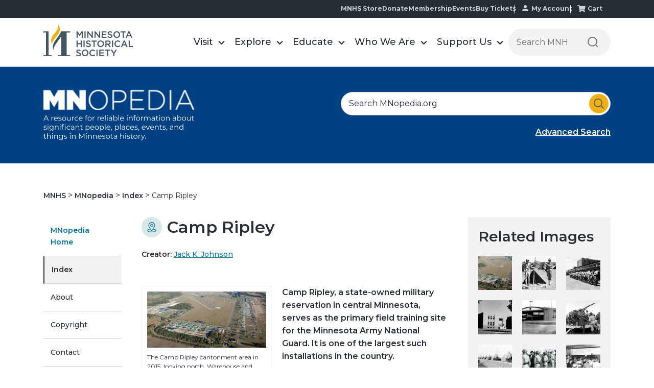

--- FILE ---
content_type: text/html;charset=utf-8
request_url: https://www.mnhs.org/mnopedia/search/index/place/camp-ripley?width=75%25&height=75%25&title=Cadre%20and%20candidates%20of%20the%20Minnesota%20State%20Patrol%E2%80%99s%20Trooper%20Academy%20at%20Camp%20Ripley%20%7C%20%3Ca%20href%3D%22/multimedia/cadre-and-candidates-minnesota-state-patrol-s-trooper-academy-camp-ripley%22%3EDetails%3C/a%3E&inline=true
body_size: 32192
content:
<!doctype html><html lang="en"><head>
        <meta charset="utf-8">
        <meta name="generator" content="Drupal 7 (http://drupal.org)">
        <title>Camp Ripley | MNopedia</title>
        
        <link rel="shortcut icon" href="https://www.mnhs.org/hubfs/favicon.ico">
        
          
        
        <meta name="description" content="Camp Ripley, a state-owned military reservation in central Minnesota, serves as the primary field training site for the Minnesota Army National Guard. It is one of the largest such installations in the country.">
        
 

        




        
        
        
        
        
        
        

        <meta name="viewport" content="width=device-width, initial-scale=1">

    <script src="/hs/hsstatic/jquery-libs/static-1.1/jquery/jquery-1.7.1.js"></script>
<script>hsjQuery = window['jQuery'];</script>
    <meta property="og:description" content="Camp Ripley, a state-owned military reservation in central Minnesota, serves as the primary field training site for the Minnesota Army National Guard. It is one of the largest such installations in the country.">
    <meta property="og:title" content="Camp Ripley | MNopedia">
    <meta name="twitter:description" content="Camp Ripley, a state-owned military reservation in central Minnesota, serves as the primary field training site for the Minnesota Army National Guard. It is one of the largest such installations in the country.">
    <meta name="twitter:title" content="Camp Ripley | MNopedia">

    

    
    <style>
a.cta_button{-moz-box-sizing:content-box !important;-webkit-box-sizing:content-box !important;box-sizing:content-box !important;vertical-align:middle}.hs-breadcrumb-menu{list-style-type:none;margin:0px 0px 0px 0px;padding:0px 0px 0px 0px}.hs-breadcrumb-menu-item{float:left;padding:10px 0px 10px 10px}.hs-breadcrumb-menu-divider:before{content:'›';padding-left:10px}.hs-featured-image-link{border:0}.hs-featured-image{float:right;margin:0 0 20px 20px;max-width:50%}@media (max-width: 568px){.hs-featured-image{float:none;margin:0;width:100%;max-width:100%}}.hs-screen-reader-text{clip:rect(1px, 1px, 1px, 1px);height:1px;overflow:hidden;position:absolute !important;width:1px}
</style>

<link rel="stylesheet" href="https://www.mnhs.org/hubfs/hub_generated/template_assets/1/186591205759/1752563161054/template_main.min.css">
<link rel="stylesheet" href="https://www.mnhs.org/hubfs/hub_generated/module_assets/1/186591199890/1745253194008/module_blog_post_all_widget.min.css">
<link rel="stylesheet" href="https://www.mnhs.org/hubfs/hub_generated/template_assets/1/186425677109/1769121709331/template__header.css">
<link rel="stylesheet" href="https://www.mnhs.org/hubfs/hub_generated/module_assets/1/186425974574/1765285813102/module_header_section.min.css">

<style>
    @media(min-width:992px){
        .submenu.level-1 > li.menuParent { position: static;}
        /*         .megaMenu {opacity: 0; visibility: hidden; transition:opacity ease 0.3s; pointer-events: none; display:block !important;}  */
        .megaMenu { position: absolute; left: 0; top:100%; background-color: #f1f1f1; width:100%; display: none; padding: 48px 0px; box-shadow: 0 5px 10px rgba(0, 0, 0, 0.2); border: 1px solid rgba(0, 0, 0, 0.2); border-bottom: none; border-top: none;} 
        /*         .submenu.level-1 > li.menuParent:hover .megaMenu { opacity: 1; visibility: visible; pointer-events: inherit !important; } */
    }
    @media(max-width:991px){
        /*         .megaMenu {background-color: #f1f1f1; padding:20px 0; } */
    }
</style>


<style>

    /******************************* ROW STYLE *******************************/

    .module_173616770936618.baseModuleParent {
        padding-top:  !important;
        padding-bottom:   !important;
        z-index: 100;background-color: rgba(0, 65, 131, 1.0);}

    .module_173616770936618.baseModuleParent {
        margin-top:  0px !important;
    }

    



    @media (max-width: 991px) {
        .module_173616770936618.baseModuleParent {
            padding-top:  !important;
            padding-bottom:  !important;
        }
        .module_173616770936618 .baseModuleOutter {
            text-align:  ;
        }
    }
    @media (max-width: 767px) {
        .module_173616770936618.baseModuleParent {
            padding-top:  !important;
            padding-bottom:  !important;
        }.module_173616770936618 .baseModuleOutter {
            text-align:  ;
        }
    }

    /** VIDEO STYLE **//* FULLSCREEN BACKGROUND */



    /* HERO OVERLAY */.module_173616770936618 .overlay {}/******************************* END *******************************/
</style>


<style>

    /******************************* ROW STYLE *******************************/

    .module_173632088593410.baseModuleParent {
        padding-top:  !important;
        padding-bottom:   !important;z-index: 1;}

    .module_173632088593410.baseModuleParent {
        margin-top:  0px !important;
    }



    .module_173632088593410 .breadcrumb-item a, #hs_cos_wrapper_module_173632088593410 .breadcrumb-item  p{
        color: ;
    }

    @media (max-width: 991px) {
        .module_173632088593410.baseModuleParent {
            padding-top:  !important;
            padding-bottom:  !important;
        }
    }
    @media (max-width: 767px) {
        .module_173632088593410.baseModuleParent {
            padding-top:  !important;
            padding-bottom:  !important;
        }}

    /** VIDEO STYLE **//* FULLSCREEN BACKGROUND */



    /* HERO OVERLAY */.module_173632088593410 .overlay {}/******************************* END *******************************/
</style>


<style>

    /******************************* ROW STYLE *******************************/

    .module_173616766251815.baseModuleParent {
        padding-top:  !important;
        padding-bottom:   !important;z-index: 1;}

    

.module_173616766251815 .sidebar-menu ul li a{color:;background: ;}
.module_173616766251815 .sidebar-section .hs-menu-item.hs-menu-depth-1.active>a { background: ; color: ;  }
.module_173616766251815 .sidebar-section .hs-menu-item.hs-menu-depth-1.active { border-color:solid ; }
    
    .module_173616766251815.baseModuleParent {
        margin-top:  0px !important;
    }

   
    .module_173616766251815 .sidebar-menu ul li a{
        color: ;
    }

    @media (max-width: 991px) {
        .module_173616766251815.baseModuleParent {
            padding-top:  !important;
            padding-bottom:  !important;
        }
    }
    @media (max-width: 767px) {
        .module_173616766251815.baseModuleParent {
            padding-top:  !important;
            padding-bottom:  !important;
        }}

    /** VIDEO STYLE **//* FULLSCREEN BACKGROUND */



    /* HERO OVERLAY */.module_173616766251815 .overlay {}/******************************* END *******************************/
</style>

<link rel="stylesheet" href="https://www.mnhs.org/hubfs/hub_generated/template_assets/1/186425677101/1769121705272/template__footer.min.css">
<style>
  @font-face {
    font-family: "Montserrat";
    font-weight: 800;
    font-style: normal;
    font-display: swap;
    src: url("/_hcms/googlefonts/Montserrat/800.woff2") format("woff2"), url("/_hcms/googlefonts/Montserrat/800.woff") format("woff");
  }
  @font-face {
    font-family: "Montserrat";
    font-weight: 700;
    font-style: normal;
    font-display: swap;
    src: url("/_hcms/googlefonts/Montserrat/700.woff2") format("woff2"), url("/_hcms/googlefonts/Montserrat/700.woff") format("woff");
  }
  @font-face {
    font-family: "Montserrat";
    font-weight: 500;
    font-style: normal;
    font-display: swap;
    src: url("/_hcms/googlefonts/Montserrat/500.woff2") format("woff2"), url("/_hcms/googlefonts/Montserrat/500.woff") format("woff");
  }
  @font-face {
    font-family: "Montserrat";
    font-weight: 600;
    font-style: normal;
    font-display: swap;
    src: url("/_hcms/googlefonts/Montserrat/600.woff2") format("woff2"), url("/_hcms/googlefonts/Montserrat/600.woff") format("woff");
  }
  @font-face {
    font-family: "Montserrat";
    font-weight: 400;
    font-style: normal;
    font-display: swap;
    src: url("/_hcms/googlefonts/Montserrat/regular.woff2") format("woff2"), url("/_hcms/googlefonts/Montserrat/regular.woff") format("woff");
  }
  @font-face {
    font-family: "Montserrat";
    font-weight: 700;
    font-style: normal;
    font-display: swap;
    src: url("/_hcms/googlefonts/Montserrat/700.woff2") format("woff2"), url("/_hcms/googlefonts/Montserrat/700.woff") format("woff");
  }
</style>

    <script type="application/ld+json">
{
  "mainEntityOfPage" : {
    "@type" : "WebPage",
    "@id" : "https://www.mnhs.org/mnopedia/search/index/place/camp-ripley"
  },
  "author" : {
    "name" : "Jack K. Johnson",
    "url" : "https://www.mnhs.org/mnopedia/search/index/author/jack-k-johnson",
    "@type" : "Person"
  },
  "headline" : "Camp Ripley | MNopedia",
  "datePublished" : "2017-05-24T05:00:00.000Z",
  "dateModified" : "2025-04-14T07:50:22.281Z",
  "publisher" : {
    "name" : "Minnesota Historical Society",
    "logo" : {
      "url" : "https://www.mnhs.org/hubfs/MNHS_Logo.png",
      "@type" : "ImageObject"
    },
    "@type" : "Organization"
  },
  "@context" : "https://schema.org",
  "@type" : "BlogPosting"
}
</script>


    
<!--  Added by GoogleAnalytics integration -->
<script>
var _hsp = window._hsp = window._hsp || [];
_hsp.push(['addPrivacyConsentListener', function(consent) { if (consent.allowed || (consent.categories && consent.categories.analytics)) {
  (function(i,s,o,g,r,a,m){i['GoogleAnalyticsObject']=r;i[r]=i[r]||function(){
  (i[r].q=i[r].q||[]).push(arguments)},i[r].l=1*new Date();a=s.createElement(o),
  m=s.getElementsByTagName(o)[0];a.async=1;a.src=g;m.parentNode.insertBefore(a,m)
})(window,document,'script','//www.google-analytics.com/analytics.js','ga');
  ga('create','UA-9226775-1','auto');
  ga('send','pageview');
}}]);
</script>

<!-- /Added by GoogleAnalytics integration -->

<!--  Added by GoogleAnalytics4 integration -->
<script>
var _hsp = window._hsp = window._hsp || [];
window.dataLayer = window.dataLayer || [];
function gtag(){dataLayer.push(arguments);}

var useGoogleConsentModeV2 = true;
var waitForUpdateMillis = 1000;


if (!window._hsGoogleConsentRunOnce) {
  window._hsGoogleConsentRunOnce = true;

  gtag('consent', 'default', {
    'ad_storage': 'denied',
    'analytics_storage': 'denied',
    'ad_user_data': 'denied',
    'ad_personalization': 'denied',
    'wait_for_update': waitForUpdateMillis
  });

  if (useGoogleConsentModeV2) {
    _hsp.push(['useGoogleConsentModeV2'])
  } else {
    _hsp.push(['addPrivacyConsentListener', function(consent){
      var hasAnalyticsConsent = consent && (consent.allowed || (consent.categories && consent.categories.analytics));
      var hasAdsConsent = consent && (consent.allowed || (consent.categories && consent.categories.advertisement));

      gtag('consent', 'update', {
        'ad_storage': hasAdsConsent ? 'granted' : 'denied',
        'analytics_storage': hasAnalyticsConsent ? 'granted' : 'denied',
        'ad_user_data': hasAdsConsent ? 'granted' : 'denied',
        'ad_personalization': hasAdsConsent ? 'granted' : 'denied'
      });
    }]);
  }
}

gtag('js', new Date());
gtag('set', 'developer_id.dZTQ1Zm', true);
gtag('config', 'G-4NXG7HWGST');
</script>
<script async src="https://www.googletagmanager.com/gtag/js?id=G-4NXG7HWGST"></script>

<!-- /Added by GoogleAnalytics4 integration -->

<!--  Added by GoogleTagManager integration -->
<script>
var _hsp = window._hsp = window._hsp || [];
window.dataLayer = window.dataLayer || [];
function gtag(){dataLayer.push(arguments);}

var useGoogleConsentModeV2 = true;
var waitForUpdateMillis = 1000;



var hsLoadGtm = function loadGtm() {
    if(window._hsGtmLoadOnce) {
      return;
    }

    if (useGoogleConsentModeV2) {

      gtag('set','developer_id.dZTQ1Zm',true);

      gtag('consent', 'default', {
      'ad_storage': 'denied',
      'analytics_storage': 'denied',
      'ad_user_data': 'denied',
      'ad_personalization': 'denied',
      'wait_for_update': waitForUpdateMillis
      });

      _hsp.push(['useGoogleConsentModeV2'])
    }

    (function(w,d,s,l,i){w[l]=w[l]||[];w[l].push({'gtm.start':
    new Date().getTime(),event:'gtm.js'});var f=d.getElementsByTagName(s)[0],
    j=d.createElement(s),dl=l!='dataLayer'?'&l='+l:'';j.async=true;j.src=
    'https://www.googletagmanager.com/gtm.js?id='+i+dl;f.parentNode.insertBefore(j,f);
    })(window,document,'script','dataLayer','GTM-WR4KT5');

    window._hsGtmLoadOnce = true;
};

_hsp.push(['addPrivacyConsentListener', function(consent){
  if(consent.allowed || (consent.categories && consent.categories.analytics)){
    hsLoadGtm();
  }
}]);

</script>

<!-- /Added by GoogleTagManager integration -->



<link rel="amphtml" href="https://www.mnhs.org/mnopedia/search/index/place/camp-ripley?hs_amp=true">

<meta property="og:url" content="https://www.mnhs.org/mnopedia/search/index/place/camp-ripley">
<meta name="twitter:card" content="summary">

<link rel="canonical" href="https://www.mnhs.org/mnopedia/search/index/place/camp-ripley">





<meta property="og:type" content="article">
<link rel="alternate" type="application/rss+xml" href="https://www.mnhs.org/mnopedia/search/index/rss.xml">
<meta name="twitter:domain" content="www.mnhs.org">
<script src="//platform.linkedin.com/in.js" type="text/javascript">
    lang: en_US
</script>

<meta http-equiv="content-language" content="en">








        
        

<script type="application/ld+json">
{
  "@context": "https://schema.org",
  "@graph": [
    {
      "@type": "WebSite",
      "name": "Camp Ripley",
      "url": "https://www.mnhs.org/mnopedia/search/index/place/camp-ripley",
      "image": "https://www3.mnhs.org/hubfs/MNOpedia_theme_2025/Images/banner_logo.svg"
    },
    {
      "@type": "Article",
      "headline": "Camp Ripley",
      "image": "https://www3.mnhs.org/hubfs/MNOpedia_theme_2025/Images/banner_logo.svg",
      "url": "https://www.mnhs.org/mnopedia/search/index/place/camp-ripley",
      "commentCount": "0",
      "datePublished": "2017-05-24 05:00:00",
      "dateModified": "2017-05-24 05:00:00",
      "inLanguage": "en-US",
      "mainEntityOfPage": {
        "@type": "WebPage",
        "@id": "https://www.mnhs.org/mnopedia/search/index/place/camp-ripley"
      },
      "author": {
        "@type": "Person",
        "name": "Camp Ripley",
        "url": "https://www.mnhs.org/mnopedia/search/index/place/camp-ripley"
      },
      "publisher": {
        "@type": "Organization",
        "name": "MNHS",
        "url": "https://www.mnhs.org/mnopedia/search/index/place/camp-ripley",
        "logo": {
          "@type": "ImageObject",
          "url": "https://www3.mnhs.org/hubfs/MNOpedia_theme_2025/Images/banner_logo.svg"
        }
      }
    }
  ]
}
</script>


    <meta name="generator" content="HubSpot"></head>
    <body>
<!--  Added by GoogleTagManager integration -->
<noscript><iframe src="https://www.googletagmanager.com/ns.html?id=GTM-WR4KT5" height="0" width="0" style="display:none;visibility:hidden"></iframe></noscript>

<!-- /Added by GoogleTagManager integration -->


        
        
        
        

        <div class="body-wrapper   hs-content-id-186622270276 hs-blog-post hs-blog-id-186620621598">
            
            
            
            
            

            

            <div data-global-resource-path="mnhs-theme-2025/templates/partials/header-section.html">
































<div class="headerOutter" data-test="ds"> 
    <header class="headerSection  isMegaMenuEnable ">
        <div class="top-nav-main">
            <div class="content-wrapper">
                <div class="top-nav-menu">
                    <span id="hs_cos_wrapper_module_173571323698618_" class="hs_cos_wrapper hs_cos_wrapper_widget hs_cos_wrapper_type_simple_menu" style="" data-hs-cos-general-type="widget" data-hs-cos-type="simple_menu"><div id="hs_menu_wrapper_module_173571323698618_" class="hs-menu-wrapper active-branch flyouts hs-menu-flow-horizontal" role="navigation" data-sitemap-name="" data-menu-id="" aria-label="Navigation Menu">
 <ul role="menu">
  <li class="hs-menu-item hs-menu-depth-1" role="none"><a href="https://shop.mnhs.org/" role="menuitem" target="_self">MNHS Store</a></li>
  <li class="hs-menu-item hs-menu-depth-1" role="none"><a href="https://www.mnhs.org/support/donate" role="menuitem" target="_self">Donate</a></li>
  <li class="hs-menu-item hs-menu-depth-1" role="none"><a href="https://www.mnhs.org/support/membership" role="menuitem" target="_self">Membership</a></li>
  <li class="hs-menu-item hs-menu-depth-1" role="none"><a href="https://www.mnhs.org/events" role="menuitem" target="_self">Events</a></li>
  <li class="hs-menu-item hs-menu-depth-1" role="none"><a href="https://www.mnhs.org/calendar" role="menuitem" target="_self">Buy Tickets</a></li>
  <li class="hs-menu-item hs-menu-depth-1" role="none"><a href="https://www.mnhs.org/account/update" role="menuitem" target="_self">My Account</a></li>
  <li class="hs-menu-item hs-menu-depth-1" role="none"><a href="https://www.mnhs.org/cart" role="menuitem" target="_self">Cart</a></li>
 </ul>
</div></span>
                </div>
            </div>
        </div>
        <div class="headerSectionInner">
            <div class="content-wrapper">
                <div class="headerParent">
                    <div class="headerLogo">
                        
                        
                        <a href="https://www.mnhs.org/">
                            
                            
                            <img src="https://www.mnhs.org/hubfs/mnhs_theme/MNHS_logo_black%202.svg" alt="MNHS_logo_black 2" loading="">
                            
                        </a>
                    </div>
                    <div class="headerNavigation">
                        <span class="expandMenu"><svg class="menu-open" width="42" height="42" viewbox="0 0 42 42" fill="none" xmlns="http://www.w3.org/2000/svg">
                            <rect x="1" width="40" height="2" fill="#45555F"></rect>
                            <rect x="1" y="15" width="40" height="2" fill="#45555F"></rect>
                            <path d="M9.62739 39L9.61439 32.968L6.62439 37.96H5.87039L2.88039 33.046V39H1.26839V29.9H2.65939L6.27339 35.932L9.82239 29.9H11.2134L11.2264 39H9.62739ZM20.5094 37.583V39H13.6844V29.9H20.3274V31.317H15.3744V33.683H19.7684V35.074H15.3744V37.583H20.5094ZM30.4794 29.9V39H29.0884L24.0704 32.838V39H22.3934V29.9H23.7844L28.8024 36.062V29.9H30.4794ZM36.8308 39.13C35.5741 39.13 34.5948 38.779 33.8928 38.077C33.1908 37.3663 32.8398 36.3523 32.8398 35.035V29.9H34.5298V34.97C34.5298 36.7553 35.3011 37.648 36.8438 37.648C38.3778 37.648 39.1448 36.7553 39.1448 34.97V29.9H40.8088V35.035C40.8088 36.3523 40.4578 37.3663 39.7558 38.077C39.0625 38.779 38.0875 39.13 36.8308 39.13Z" fill="#45555F"></path>
                            </svg><svg class="close" width="24" height="25" viewbox="0 0 24 25" fill="none" xmlns="http://www.w3.org/2000/svg">
                            <rect y="1.82617" width="1.99654" height="31.9446" transform="rotate(-45 0 1.82617)" fill="#45555F"></rect>
                            <rect x="22.5884" y="0.414307" width="1.99654" height="31.9446" transform="rotate(45 22.5884 0.414307)" fill="#45555F"></rect>
                            </svg></span>
                        <div class="navigationParent">
                            <div class="navigationParentInner">
                                <div class="navigationLeft clearfix">
                                    <nav aria-label="Main menu" class="navigation-primary">
                                        
<ul class="submenu level-1">




<li class="level-inner-1    has-submenu menu-item hs-skip-lang-url-rewrite menuParent   "> 
    <a href="https://www.mnhs.org/locations" class="menu-link">Visit</a>

     
    
    <input type="checkbox" id="module_173571323698618-visit" class="submenu-toggle">
    <label class="menu-arrow" for="module_173571323698618-visit">
        <span class="menu-arrow-bg">
            <span class="menu-arrow-icon"></span>
        </span>
    </label>
    <span class="childExpand"><i></i><i></i></span>
    

<div class="megaMenu">
    
    
    <div class="content-wrapper">
        <div class="megaMenuInner">
            
            <div class="mega-style mega-style1">
                <div class="mega-row">
                    <div class="mega-col mega-col2">
                        <ul class="mega-submenu">
                            
                            <li class="mega-item">
                                
                                
                                <a href="https://www.mnhs.org/historycenter/activities/museum/our-home">
                                    <div class="mega-img">
                                        
                                        
                                        
                                        
                                        
                                        
                                        <img src="https://www.mnhs.org/hs-fs/hubfs/Dakota-2024/Images/native-minnesota.png?width=200&amp;height=111&amp;name=native-minnesota.png" alt="native-minnesota" loading="lazy" width="200" height="111" style="max-width: 100%; height: auto;" srcset="https://www.mnhs.org/hs-fs/hubfs/Dakota-2024/Images/native-minnesota.png?width=100&amp;height=56&amp;name=native-minnesota.png 100w, https://www.mnhs.org/hs-fs/hubfs/Dakota-2024/Images/native-minnesota.png?width=200&amp;height=111&amp;name=native-minnesota.png 200w, https://www.mnhs.org/hs-fs/hubfs/Dakota-2024/Images/native-minnesota.png?width=300&amp;height=167&amp;name=native-minnesota.png 300w, https://www.mnhs.org/hs-fs/hubfs/Dakota-2024/Images/native-minnesota.png?width=400&amp;height=222&amp;name=native-minnesota.png 400w, https://www.mnhs.org/hs-fs/hubfs/Dakota-2024/Images/native-minnesota.png?width=500&amp;height=278&amp;name=native-minnesota.png 500w, https://www.mnhs.org/hs-fs/hubfs/Dakota-2024/Images/native-minnesota.png?width=600&amp;height=333&amp;name=native-minnesota.png 600w" sizes="(max-width: 200px) 100vw, 200px">
                                        
                                    </div>
                                    <p class="mega-title">Our Home: Native Minnesota</p>
                                    <p class="mega-location">Minnesota History Center</p>
                                </a>
                            </li>
                            
                        </ul>
                    </div>
                    <div class="mega-col mega-col3">
                        <div class="mega-col3-inner list-menu-1">
                            <h2>Plan Your Visit</h2>
                            <span id="hs_cos_wrapper_module_173571323698618_" class="hs_cos_wrapper hs_cos_wrapper_widget hs_cos_wrapper_type_simple_menu" style="" data-hs-cos-general-type="widget" data-hs-cos-type="simple_menu"><div id="hs_menu_wrapper_module_173571323698618_" class="hs-menu-wrapper active-branch flyouts hs-menu-flow-horizontal" role="navigation" data-sitemap-name="" data-menu-id="" aria-label="Navigation Menu">
 <ul role="menu">
  <li class="hs-menu-item hs-menu-depth-1" role="none"><a href="https://www.mnhs.org/locations" role="menuitem" target="_self">Locations</a></li>
  <li class="hs-menu-item hs-menu-depth-1" role="none"><a href="https://www.mnhs.org/calendar" role="menuitem" target="_self">Buy Tickets</a></li>
  <li class="hs-menu-item hs-menu-depth-1" role="none"><a href="https://www.mnhs.org/support/membership" role="menuitem" target="_self">Become a Member</a></li>
  <li class="hs-menu-item hs-menu-depth-1" role="none"><a href="https://www.mnhs.org/historycenter/activities/museum" role="menuitem" target="_self">History Center Exhibits</a></li>
  <li class="hs-menu-item hs-menu-depth-1" role="none"><a href="https://www.mnhs.org/events" role="menuitem" target="_self">Events Calendar</a></li>
 </ul>
</div></span>
                        </div>
                    </div>
                    <div class="mega-col mega-col7">
                        <div class="mega-col7-inner">
                            <h2>Locations</h2>
                            <div class="group-wrapper"> 
                                <div class="group-inner">
                                    <h3>In the metro</h3>
                                    <span id="hs_cos_wrapper_module_173571323698618_" class="hs_cos_wrapper hs_cos_wrapper_widget hs_cos_wrapper_type_simple_menu" style="" data-hs-cos-general-type="widget" data-hs-cos-type="simple_menu"><div id="hs_menu_wrapper_module_173571323698618_" class="hs-menu-wrapper active-branch flyouts hs-menu-flow-horizontal" role="navigation" data-sitemap-name="" data-menu-id="" aria-label="Navigation Menu">
 <ul role="menu">
  <li class="hs-menu-item hs-menu-depth-1" role="none"><a href="https://www.mnhs.org/ramseyhouse" role="menuitem" target="_self">Alexander Ramsey House</a></li>
  <li class="hs-menu-item hs-menu-depth-1" role="none"><a href="https://www.mnhs.org/fortsnelling" role="menuitem" target="_self">Historic Fort Snelling</a></li>
  <li class="hs-menu-item hs-menu-depth-1" role="none"><a href="https://www.mnhs.org/hillhouse" role="menuitem" target="_self">James J. Hill House</a></li>
  <li class="hs-menu-item hs-menu-depth-1" role="none"><a href="https://www.mnhs.org/millcity" role="menuitem" target="_self">Mill City Museum</a></li>
  <li class="hs-menu-item hs-menu-depth-1" role="none"><a href="https://www.mnhs.org/minnehahadepot" role="menuitem" target="_self">Minnehaha Depot</a></li>
  <li class="hs-menu-item hs-menu-depth-1 hs-item-has-children" role="none"><a href="https://www.mnhs.org/historycenter" aria-haspopup="true" aria-expanded="false" role="menuitem" target="_self">Minnesota History Center</a>
   <ul role="menu" class="hs-menu-children-wrapper">
    <li class="hs-menu-item hs-menu-depth-2" role="none"><a href="https://www.mnhs.org/library" role="menuitem" target="_self">Gale Family Library</a></li>
   </ul></li>
  <li class="hs-menu-item hs-menu-depth-1" role="none"><a href="https://www.mnhs.org/capitol" role="menuitem" target="_self">Minnesota State Capitol</a></li>
  <li class="hs-menu-item hs-menu-depth-1" role="none"><a href="https://www.mnhs.org/kelleyfarm" role="menuitem" target="_self">Oliver Kelley Farm</a></li>
  <li class="hs-menu-item hs-menu-depth-1" role="none"><a href="https://www.mnhs.org/sibley" role="menuitem" target="_self">Sibley Historic Site</a></li>
 </ul>
</div></span>
                                </div>
                                <div class="group-inner">
                                    <h3>In Greater Minnesota</h3>
                                    <span id="hs_cos_wrapper_module_173571323698618_" class="hs_cos_wrapper hs_cos_wrapper_widget hs_cos_wrapper_type_simple_menu" style="" data-hs-cos-general-type="widget" data-hs-cos-type="simple_menu"><div id="hs_menu_wrapper_module_173571323698618_" class="hs-menu-wrapper active-branch flyouts hs-menu-flow-horizontal" role="navigation" data-sitemap-name="" data-menu-id="" aria-label="Navigation Menu">
 <ul role="menu">
  <li class="hs-menu-item hs-menu-depth-1" role="none"><a href="https://www.mnhs.org/birchcoulee" role="menuitem" target="_self">Birch Coulee Battlefield</a></li>
  <li class="hs-menu-item hs-menu-depth-1" role="none"><a href="https://www.mnhs.org/lindbergh" role="menuitem" target="_self">Charles Lindbergh House</a></li>
  <li class="hs-menu-item hs-menu-depth-1" role="none"><a href="https://www.mnhs.org/comstock" role="menuitem" target="_self">Comstock House</a></li>
  <li class="hs-menu-item hs-menu-depth-1" role="none"><a href="https://www.mnhs.org/folsomhouse" role="menuitem" target="_self">Folsom House</a></li>
  <li class="hs-menu-item hs-menu-depth-1" role="none"><a href="https://www.mnhs.org/foresthistory" role="menuitem" target="_self">Forest History Center</a></li>
  <li class="hs-menu-item hs-menu-depth-1" role="none"><a href="https://www.mnhs.org/fortridgely" role="menuitem" target="_self">Fort Ridgely</a></li>
  <li class="hs-menu-item hs-menu-depth-1" role="none"><a href="https://www.mnhs.org/harkinstore" role="menuitem" target="_self">Harkin Store</a></li>
  <li class="hs-menu-item hs-menu-depth-1" role="none"><a href="https://www.mnhs.org/forestville" role="menuitem" target="_self">Historic Forestville</a></li>
  <li class="hs-menu-item hs-menu-depth-1" role="none"><a href="https://www.mnhs.org/jefferspetroglyphs" role="menuitem" target="_self">Jeffers Petroglyphs</a></li>
  <li class="hs-menu-item hs-menu-depth-1" role="none"><a href="https://www.mnhs.org/lacquiparle" role="menuitem" target="_self">Lac qui Parle Mission</a></li>
  <li class="hs-menu-item hs-menu-depth-1" role="none"><a href="https://www.mnhs.org/lowersioux" role="menuitem" target="_self">Lower Sioux Agency</a></li>
  <li class="hs-menu-item hs-menu-depth-1" role="none"><a href="https://www.mnhs.org/marinemill" role="menuitem" target="_self">Marine Mill</a></li>
  <li class="hs-menu-item hs-menu-depth-1" role="none"><a href="https://www.mnhs.org/millelacs" role="menuitem" target="_self">Mille Lacs Indian Museum &amp; Trading Post</a></li>
  <li class="hs-menu-item hs-menu-depth-1" role="none"><a href="https://www.mnhs.org/furpost" role="menuitem" target="_self">Snake River Fur Post</a></li>
  <li class="hs-menu-item hs-menu-depth-1" role="none"><a href="https://www.mnhs.org/splitrock" role="menuitem" target="_self">Split Rock Lighthouse</a></li>
  <li class="hs-menu-item hs-menu-depth-1" role="none"><a href="https://www.mnhs.org/traversedessioux" role="menuitem" target="_self">Traverse des Sioux</a></li>
  <li class="hs-menu-item hs-menu-depth-1" role="none"><a href="https://www.mnhs.org/mayohouse" role="menuitem" target="_self">W. W. Mayo House</a></li>
 </ul>
</div></span>
                                </div>
                            </div>
                        </div>
                    </div>
                </div>
            </div>
            
            
            
            
            
        </div>    
    </div> 
    
</div>

    
    
</li>





<li class="level-inner-1    has-submenu menu-item hs-skip-lang-url-rewrite menuParent   "> 
    <a href="https://www.mnhs.org/explore" class="menu-link">Explore</a>

     
    
    <input type="checkbox" id="module_173571323698618-explore" class="submenu-toggle">
    <label class="menu-arrow" for="module_173571323698618-explore">
        <span class="menu-arrow-bg">
            <span class="menu-arrow-icon"></span>
        </span>
    </label>
    <span class="childExpand"><i></i><i></i></span>
    

<div class="megaMenu">
    
    
    <div class="content-wrapper">
        <div class="megaMenuInner">
            
            
            <div class="mega-style mega-style2">
                <div class="mega-row">
                    <div class="mega-col mega-col4 list-menu-1">
                        <div class="educate-mega">
                            <h4>Themes &amp; Topics</h4>
                            <ul>
                                
                                <li>
                                    
                                    <a href="https://www.mnhs.org/blackhistory-blackvoices">
                                        
                                        
                                        
                                        
                                        
                                        
                                        <img src="https://www.mnhs.org/hs-fs/hubfs/Imported%20sitepage%20images/bhbv_60x60.png?width=60&amp;height=60&amp;name=bhbv_60x60.png" alt="Black History I Black Voices" loading="lazy" width="60" height="60" style="max-width: 100%; height: auto;" srcset="https://www.mnhs.org/hs-fs/hubfs/Imported%20sitepage%20images/bhbv_60x60.png?width=30&amp;height=30&amp;name=bhbv_60x60.png 30w, https://www.mnhs.org/hs-fs/hubfs/Imported%20sitepage%20images/bhbv_60x60.png?width=60&amp;height=60&amp;name=bhbv_60x60.png 60w, https://www.mnhs.org/hs-fs/hubfs/Imported%20sitepage%20images/bhbv_60x60.png?width=90&amp;height=90&amp;name=bhbv_60x60.png 90w, https://www.mnhs.org/hs-fs/hubfs/Imported%20sitepage%20images/bhbv_60x60.png?width=120&amp;height=120&amp;name=bhbv_60x60.png 120w, https://www.mnhs.org/hs-fs/hubfs/Imported%20sitepage%20images/bhbv_60x60.png?width=150&amp;height=150&amp;name=bhbv_60x60.png 150w, https://www.mnhs.org/hs-fs/hubfs/Imported%20sitepage%20images/bhbv_60x60.png?width=180&amp;height=180&amp;name=bhbv_60x60.png 180w" sizes="(max-width: 60px) 100vw, 60px">
                                         
                                        <p>Black History I Black Voices</p>
                                    </a></li>
                                
                                <li>
                                    
                                    <a href="https://www.mnhs.org/votesforwomen">
                                        
                                        
                                        
                                        
                                        
                                        
                                        <img src="https://www.mnhs.org/hs-fs/hubfs/Imported%20sitepage%20images/vfw_web_60x60.png?width=60&amp;height=60&amp;name=vfw_web_60x60.png" alt="Votes for Women" loading="lazy" width="60" height="60" style="max-width: 100%; height: auto;" srcset="https://www.mnhs.org/hs-fs/hubfs/Imported%20sitepage%20images/vfw_web_60x60.png?width=30&amp;height=30&amp;name=vfw_web_60x60.png 30w, https://www.mnhs.org/hs-fs/hubfs/Imported%20sitepage%20images/vfw_web_60x60.png?width=60&amp;height=60&amp;name=vfw_web_60x60.png 60w, https://www.mnhs.org/hs-fs/hubfs/Imported%20sitepage%20images/vfw_web_60x60.png?width=90&amp;height=90&amp;name=vfw_web_60x60.png 90w, https://www.mnhs.org/hs-fs/hubfs/Imported%20sitepage%20images/vfw_web_60x60.png?width=120&amp;height=120&amp;name=vfw_web_60x60.png 120w, https://www.mnhs.org/hs-fs/hubfs/Imported%20sitepage%20images/vfw_web_60x60.png?width=150&amp;height=150&amp;name=vfw_web_60x60.png 150w, https://www.mnhs.org/hs-fs/hubfs/Imported%20sitepage%20images/vfw_web_60x60.png?width=180&amp;height=180&amp;name=vfw_web_60x60.png 180w" sizes="(max-width: 60px) 100vw, 60px">
                                         
                                        <p>Votes for Women</p>
                                    </a></li>
                                
                                <li>
                                    
                                    <a href="https://www.mnhs.org/duluthlynchings">
                                        
                                        
                                        
                                        
                                        
                                        
                                        <img src="https://www.mnhs.org/hs-fs/hubfs/mnhs_theme/duluthlynchings-icon.png?width=60&amp;height=60&amp;name=duluthlynchings-icon.png" alt="View of police station after damage by the lynching mob." loading="lazy" width="60" height="60" style="max-width: 100%; height: auto;" srcset="https://www.mnhs.org/hs-fs/hubfs/mnhs_theme/duluthlynchings-icon.png?width=30&amp;height=30&amp;name=duluthlynchings-icon.png 30w, https://www.mnhs.org/hs-fs/hubfs/mnhs_theme/duluthlynchings-icon.png?width=60&amp;height=60&amp;name=duluthlynchings-icon.png 60w, https://www.mnhs.org/hs-fs/hubfs/mnhs_theme/duluthlynchings-icon.png?width=90&amp;height=90&amp;name=duluthlynchings-icon.png 90w, https://www.mnhs.org/hs-fs/hubfs/mnhs_theme/duluthlynchings-icon.png?width=120&amp;height=120&amp;name=duluthlynchings-icon.png 120w, https://www.mnhs.org/hs-fs/hubfs/mnhs_theme/duluthlynchings-icon.png?width=150&amp;height=150&amp;name=duluthlynchings-icon.png 150w, https://www.mnhs.org/hs-fs/hubfs/mnhs_theme/duluthlynchings-icon.png?width=180&amp;height=180&amp;name=duluthlynchings-icon.png 180w" sizes="(max-width: 60px) 100vw, 60px">
                                         
                                        <p>Duluth Lynchings</p>
                                    </a></li>
                                
                                <li>
                                    
                                    <a href="https://www.mnhs.org/lgbtqia">
                                        
                                        
                                        
                                        
                                        
                                        
                                        <img src="https://23704355.fs1.hubspotusercontent-na1.net/hub/23704355/hubfs/mnhs_theme/lgbtq.png?width=60&amp;height=60&amp;name=lgbtq.png" alt="Stonewall GLBT button." loading="lazy" width="60" height="60" style="max-width: 100%; height: auto;" srcset="https://23704355.fs1.hubspotusercontent-na1.net/hub/23704355/hubfs/mnhs_theme/lgbtq.png?width=30&amp;height=30&amp;name=lgbtq.png 30w, https://23704355.fs1.hubspotusercontent-na1.net/hub/23704355/hubfs/mnhs_theme/lgbtq.png?width=60&amp;height=60&amp;name=lgbtq.png 60w, https://23704355.fs1.hubspotusercontent-na1.net/hub/23704355/hubfs/mnhs_theme/lgbtq.png?width=90&amp;height=90&amp;name=lgbtq.png 90w, https://23704355.fs1.hubspotusercontent-na1.net/hub/23704355/hubfs/mnhs_theme/lgbtq.png?width=120&amp;height=120&amp;name=lgbtq.png 120w, https://23704355.fs1.hubspotusercontent-na1.net/hub/23704355/hubfs/mnhs_theme/lgbtq.png?width=150&amp;height=150&amp;name=lgbtq.png 150w, https://23704355.fs1.hubspotusercontent-na1.net/hub/23704355/hubfs/mnhs_theme/lgbtq.png?width=180&amp;height=180&amp;name=lgbtq.png 180w" sizes="(max-width: 60px) 100vw, 60px">
                                         
                                        <p>LGBTQIA + Communities in Minnesota</p>
                                    </a></li>
                                
                                <li>
                                    
                                    <a href="https://www.mnhs.org/usdakotawar">
                                        
                                        
                                        
                                        
                                        
                                        
                                        <img src="https://www.mnhs.org/hs-fs/hubfs/mnhs_theme/dakotawar-ellipse_0.png?width=60&amp;height=60&amp;name=dakotawar-ellipse_0.png" alt="Image of woman's face." loading="lazy" width="60" height="60" style="max-width: 100%; height: auto;" srcset="https://www.mnhs.org/hs-fs/hubfs/mnhs_theme/dakotawar-ellipse_0.png?width=30&amp;height=30&amp;name=dakotawar-ellipse_0.png 30w, https://www.mnhs.org/hs-fs/hubfs/mnhs_theme/dakotawar-ellipse_0.png?width=60&amp;height=60&amp;name=dakotawar-ellipse_0.png 60w, https://www.mnhs.org/hs-fs/hubfs/mnhs_theme/dakotawar-ellipse_0.png?width=90&amp;height=90&amp;name=dakotawar-ellipse_0.png 90w, https://www.mnhs.org/hs-fs/hubfs/mnhs_theme/dakotawar-ellipse_0.png?width=120&amp;height=120&amp;name=dakotawar-ellipse_0.png 120w, https://www.mnhs.org/hs-fs/hubfs/mnhs_theme/dakotawar-ellipse_0.png?width=150&amp;height=150&amp;name=dakotawar-ellipse_0.png 150w, https://www.mnhs.org/hs-fs/hubfs/mnhs_theme/dakotawar-ellipse_0.png?width=180&amp;height=180&amp;name=dakotawar-ellipse_0.png 180w" sizes="(max-width: 60px) 100vw, 60px">
                                         
                                        <p>US-Dakota War of 1862</p>
                                    </a></li>
                                
                            </ul>
                            
                            <div class="btn-link1">
                                
                                
                                <a href="https://www.mnhs.org/explore">Overview</a>
                            </div>
                            
                        </div>
                    </div>
                    <div class="mega-col mega-col8 list-menu-1">
                        <div class="educate-mega">
                            <ul>
                                
                                <li>
                                    
                                    <a href="https://www.mnhs.org/search/people"><p><strong>Minnesota People Records</strong></p>
                                        <p>Discover materials associated with a particular person or name. Includes birth, death, census, veterans graves, and Gold Star Roll records.</p>
                                    </a></li>
                                
                                <li>
                                    
                                    <a href="https://www.mnhs.org/library/research"><p><strong>Search Collections</strong></p>
                                        <p>Search photographs, artifacts, maps and atlases, oral histories, works of art, sound recordings and much more from MNHS Collections.</p>
                                    </a></li>
                                
                                <li>
                                    
                                    <a href="https://www.mnhs.org/library"><p><strong>Gale Family Library/Research Help</strong></p>
                                        <p>Start your research here. Tools, library and archival collection guides and information on distance and in-person library services.</p>
                                    </a></li>
                                
                                <li>
                                    
                                    <a href="https://www.mnhs.org/newspapers"><p><strong>Digital Newspapers</strong></p>
                                        <p>Access to millions of digital newspaper pages through the Minnesota Digital Newspaper Hub.</p>
                                    </a></li>
                                
                                <li>
                                    
                                    <a href="https://www.mnhs.org/mnhspress"><p><strong>MNHS Press</strong></p>
                                        <p>Browse MNHS books, and explore MNopedia, our online Minnesota encyclopedia.</p>
                                    </a></li>
                                
                                <li>
                                    
                                    <a href="https://mnhs.gitlab.io/archive/minnesotahistory/"><p><strong>Minnesota History magazine</strong></p>
                                        <p>A lively, richly illustrated magazine published quarterly. Purchase recent issues and explore the archive.</p>
                                    </a></li>
                                
                                <li>
                                    
                                    <a href="https://www3.mnhs.org/unraveled"><p><strong>Minnesota Unraveled</strong></p>
                                        <p>Journey into our state’s past with the new podcast from the Minnesota Historical Society</p>
                                    </a></li>
                                
                                <li>
                                    
                                    <a href="//www3.mnhs.org/mnopedia/"><p><strong>MNopedia</strong></p>
                                        <p>Minnesota’s online encyclopedia with entries about significant people, places, events and things in Minnesota history.</p>
                                    </a></li>
                                
                                <li>
                                    
                                    <a href="https://www.mnhs.org/preservation"><p><strong>Preservation</strong></p>
                                        <p>Learn how we preserve and protect our state’s objects, documents, and places.</p>
                                    </a></li>
                                
                                <li>
                                    
                                    <a href="https://www.mnhs.org/library/learn/collections/archaeology"><p><strong>Archaeology</strong></p>
                                        <p>Learn about the Minnesota Historical Society’s archaeology collections, with more than 950,000 artifacts dating back about 11,500 years.</p>
                                    </a></li>
                                
                            </ul>
                        </div>
                    </div>
                </div>
            </div>
            
            
            
            
        </div>    
    </div> 
    
</div>

    
    
</li>





<li class="level-inner-1    has-submenu menu-item hs-skip-lang-url-rewrite menuParent   "> 
    <a href="https://www.mnhs.org/education" class="menu-link">Educate</a>

     
    
    <input type="checkbox" id="module_173571323698618-educate" class="submenu-toggle">
    <label class="menu-arrow" for="module_173571323698618-educate">
        <span class="menu-arrow-bg">
            <span class="menu-arrow-icon"></span>
        </span>
    </label>
    <span class="childExpand"><i></i><i></i></span>
    

<div class="megaMenu">
    
    
    <div class="content-wrapper">
        <div class="megaMenuInner">
            
            
            
            <div class="mega-style mega-style3">
                <div class="mega-row">
                    <div class="mega-col mega-col12 list-menu-1">
                        <div class="educate-mega">
                            <ul>
                                
                                <li>
                                    
                                    <a href="https://www.mnhs.org/classroommaterials"><p><strong>Free Classroom Materials</strong></p>
                                        <p>Enrich your social studies activities with these free resources from the Minnesota Historical Society and our partners.</p>
                                    </a></li>
                                
                                <li>
                                    
                                    <a href="https://www.mnhs.org/northernlights"><p><strong>Northern Lights</strong></p>
                                        <p>Minnesota social studies curriculum for sixth graders.</p>
                                    </a></li>
                                
                                <li>
                                    
                                    <a href="https://www.mnhs.org/historyday"><p><strong>National History Day</strong></p>
                                        <p>Students choose a topic on an annual theme, then research and present papers, exhibits, performances, documentaries and websites.</p>
                                    </a></li>
                                
                                <li>
                                    
                                    <a href="https://www.mnhs.org/tedworkshops"><p><strong>Teacher Professional Development</strong></p>
                                        <p>Discover new teaching practices and broaden your knowledge in an MNHS professional development workshop.</p>
                                    </a></li>
                                
                                <li>
                                    
                                    <a href="https://www.mnhs.org/supp-products"><p><strong>Supplemental Curriculum Products</strong></p>
                                        <p>Resources, programs and events to support Minnesota history education for teachers and students.</p>
                                    </a></li>
                                
                                <li>
                                    
                                    <a href="https://www.mnhs.org/education/native-american"><p><strong>Teaching Native American History &amp; Culture</strong></p>
                                        <p>Resources developed to broaden your knowledge and engage students.</p>
                                    </a></li>
                                
                                <li>
                                    
                                    <a href="https://www.mnhs.org/fieldtrips"><p><strong>Field Trips</strong></p>
                                        <p>Transport your students to hands-on history destinations.</p>
                                    </a></li>
                                
                                <li>
                                    
                                    <a href="https://www.mnhs.org/support/membership#discounts"><p><strong>Teacher Memberships</strong></p>
                                        <p>Discounted admission for educators.</p>
                                    </a></li>
                                
                                <li>
                                    
                                    <a href="https://www.mnhs.org/historypass"><p><strong>6th Grade History Pass</strong></p>
                                        <p>Minnesota 6th graders are granted FREE admission to MNHS historic sites and museums for one year. Teachers and parents may order them now!</p>
                                    </a></li>
                                
                            </ul>
                            
                            <div class="btn-link1 mt-md-15">
                                
                                
                                <a href="https://www.mnhs.org/education">
                                    Overview
                                </a>

                            </div>
                            
                        </div>
                    </div>
                </div>
            </div>
            
            
            
        </div>    
    </div> 
    
</div>

    
    
</li>





<li class="level-inner-1    has-submenu menu-item hs-skip-lang-url-rewrite menuParent   "> 
    <a href="https://www.mnhs.org/about" class="menu-link">Who We Are</a>

     
    
    <input type="checkbox" id="module_173571323698618-whoweare" class="submenu-toggle">
    <label class="menu-arrow" for="module_173571323698618-whoweare">
        <span class="menu-arrow-bg">
            <span class="menu-arrow-icon"></span>
        </span>
    </label>
    <span class="childExpand"><i></i><i></i></span>
    

<div class="megaMenu">
    
    
    <div class="content-wrapper">
        <div class="megaMenuInner">
            
            
            
            
            <div class="mega-style mega-style4">
                <div class="mega-row">
                    <div class="mega-col mega-col4">
                        <div class="mega-sidebar">
                            <div class="hs-embed-wrapper hs-fullwidth-embed" data-service="youtube" data-responsive="true" style="position: relative; overflow: hidden; width: 100%; height: auto; padding: 0px; min-width: 256px; display: block; margin: auto;"><div class="hs-embed-content-wrapper"><div style="position: relative; overflow: hidden; max-width: 100%; padding-bottom: 56.25%; margin: 0px;" data-mce-style="position: relative; overflow: hidden; max-width: 100%; padding-bottom: 56.25%; margin: 0px;" data-mce-fragment="1"><iframe style="position: absolute; top: 0px; left: 0px; width: 100%; height: 100%; border: none;" title="About MNHS" allow="accelerometer; autoplay; clipboard-write; encrypted-media; gyroscope; picture-in-picture; web-share" xml="lang" src="https://www.youtube.com/embed/lCeceBEp53s?feature=oembed" width="256" height="144.64" data-mce-src="https://www.youtube.com/embed/lCeceBEp53s?feature=oembed" data-mce-style="position: absolute; top: 0px; left: 0px; width: 100%; height: 100%; border: none;" data-mce-fragment="1" frameborder="0" allowfullscreen></iframe></div></div></div>
<h3><br>Learn how we use the power of history to transform lives</h3>
<p><span>Preserving our past, sharing our state's stories and connecting people with history.</span></p>
                        </div>
                        
                        <div class="btn-link1">
                            
                            
                            <a href="https://www.mnhs.org/about">
                                Overview
                            </a>
                        </div>
                        
                    </div>
                    
                    <div class="mega-col mega-col4">
                        <div class="mega-col3-inner list-menu-1">
                            <h2>Meet MNHS</h2>
                            <span id="hs_cos_wrapper_module_173571323698618_" class="hs_cos_wrapper hs_cos_wrapper_widget hs_cos_wrapper_type_simple_menu" style="" data-hs-cos-general-type="widget" data-hs-cos-type="simple_menu"><div id="hs_menu_wrapper_module_173571323698618_" class="hs-menu-wrapper active-branch flyouts hs-menu-flow-horizontal" role="navigation" data-sitemap-name="" data-menu-id="" aria-label="Navigation Menu">
 <ul role="menu">
  <li class="hs-menu-item hs-menu-depth-1" role="none"><a href="https://www.mnhs.org/about/mission" role="menuitem" target="_self">Mission, Vision, Values &amp; Strategic Priorities</a></li>
  <li class="hs-menu-item hs-menu-depth-1" role="none"><a href="https://www.mnhs.org/belonging" role="menuitem" target="_self">Belonging &amp; Inclusion</a></li>
  <li class="hs-menu-item hs-menu-depth-1" role="none"><a href="https://www.mnhs.org/about/leadership" role="menuitem" target="_self">Leadership</a></li>
  <li class="hs-menu-item hs-menu-depth-1" role="none"><a href="https://www.mnhs.org/about/reports" role="menuitem" target="_self">Reports</a></li>
  <li class="hs-menu-item hs-menu-depth-1" role="none"><a href="https://www.mnhs.org/media" role="menuitem" target="_self">Media Room</a></li>
  <li class="hs-menu-item hs-menu-depth-1" role="none"><a href="https://www.mnhs.org/exhibits-to-go" role="menuitem" target="_self">Exhibits To Go!</a></li>
 </ul>
</div></span>
                        </div>
                    </div>
                    
                    <div class="mega-col mega-col4">
                        <div class="mega-col3-inner list-menu-1">
                            <h2>Opportunities</h2>
                            <span id="hs_cos_wrapper_module_173571323698618_" class="hs_cos_wrapper hs_cos_wrapper_widget hs_cos_wrapper_type_simple_menu" style="" data-hs-cos-general-type="widget" data-hs-cos-type="simple_menu"><div id="hs_menu_wrapper_module_173571323698618_" class="hs-menu-wrapper active-branch flyouts hs-menu-flow-horizontal" role="navigation" data-sitemap-name="" data-menu-id="" aria-label="Navigation Menu">
 <ul role="menu">
  <li class="hs-menu-item hs-menu-depth-1" role="none"><a href="https://www.mnhs.org/jobs" role="menuitem" target="_self">Jobs</a></li>
  <li class="hs-menu-item hs-menu-depth-1" role="none"><a href="https://www.mnhs.org/internships" role="menuitem" target="_self">Internships</a></li>
  <li class="hs-menu-item hs-menu-depth-1" role="none"><a href="https://www.mnhs.org/fellowships" role="menuitem" target="_self">Fellowships &amp; Residencies</a></li>
  <li class="hs-menu-item hs-menu-depth-1" role="none"><a href="https://www.mnhs.org/preservation#grants" role="menuitem" target="_self">Grants</a></li>
  <li class="hs-menu-item hs-menu-depth-1" role="none"><a href="https://www.mnhs.org/volunteers" role="menuitem" target="_self">Volunteer</a></li>
 </ul>
</div></span>
                        </div>
                    </div>
                    
                </div>
            </div>
            
            
        </div>    
    </div> 
    
</div>

    
    
</li>





<li class="level-inner-1    has-submenu menu-item hs-skip-lang-url-rewrite menuParent   "> 
    <a href="https://www.mnhs.org/support" class="menu-link">Support Us</a>

     
    
    <input type="checkbox" id="module_173571323698618-supportus" class="submenu-toggle">
    <label class="menu-arrow" for="module_173571323698618-supportus">
        <span class="menu-arrow-bg">
            <span class="menu-arrow-icon"></span>
        </span>
    </label>
    <span class="childExpand"><i></i><i></i></span>
    

<div class="megaMenu">
    
    
    <div class="content-wrapper">
        <div class="megaMenuInner">
            
            
            
            
            
            <div class="mega-style mega-style5">
                <div class="mega-row">
                    <div class="mega-col mega-col4">
                        <div class="mega-sidebar">
                            <div class="sidebar-img">
                                
                                
                                
                                
                                
                                
                                <img src="https://www.mnhs.org/hs-fs/hubfs/mnhs_theme/membership-history.png?width=633&amp;height=475&amp;name=membership-history.png" alt="membership-history" loading="lazy" width="633" height="475" style="max-width: 100%; height: auto;" srcset="https://www.mnhs.org/hs-fs/hubfs/mnhs_theme/membership-history.png?width=317&amp;height=238&amp;name=membership-history.png 317w, https://www.mnhs.org/hs-fs/hubfs/mnhs_theme/membership-history.png?width=633&amp;height=475&amp;name=membership-history.png 633w, https://www.mnhs.org/hs-fs/hubfs/mnhs_theme/membership-history.png?width=950&amp;height=713&amp;name=membership-history.png 950w, https://www.mnhs.org/hs-fs/hubfs/mnhs_theme/membership-history.png?width=1266&amp;height=950&amp;name=membership-history.png 1266w, https://www.mnhs.org/hs-fs/hubfs/mnhs_theme/membership-history.png?width=1583&amp;height=1188&amp;name=membership-history.png 1583w, https://www.mnhs.org/hs-fs/hubfs/mnhs_theme/membership-history.png?width=1899&amp;height=1425&amp;name=membership-history.png 1899w" sizes="(max-width: 633px) 100vw, 633px">
                                
                            </div>
                            <h3>Support MNHS</h3>
                            <p>Your support helps us harness the power of history to transform lives.</p>
                            
                            <div class="btn-link1">
                                
                                
                                <a href="https://www.mnhs.org/support">Overview</a>
                            </div>
                             
                        </div>
                    </div>
                    <div class="mega-col mega-col8 list-menu-1">
                        <div class="educate-mega">
                            <ul>
                                
                                <li>
                                    
                                    <a href="https://www.mnhs.org/support/membership"><p><strong>Become a Member</strong></p>
                                        <p>Your historic adventure begins with membership, with free general admission to all 26 MNHS historic sites and museums for a full year.</p>
                                    </a></li>
                                
                                <li>
                                    
                                    <a href="https://www.mnhs.org/support/donate"><p><strong>Donate</strong></p>
                                        <p>Tax-deductible donations of all sizes help MNHS provide extraordinary services to nearly one million visitors each year.</p>
                                    </a></li>
                                
                                <li>
                                    
                                    <a href="https://www.mnhs.org/support/north-star-circle"><p><strong>North Star Circle</strong></p>
                                        <p>North Star Circle members are a distinguished group of supporters who serve as Minnesota history’s strongest advocates.</p>
                                    </a></li>
                                
                                <li>
                                    
                                    <a href="https://www.mnhs.org/support/planned-giving"><p><strong>Planned Giving</strong></p>
                                        <p>Making a gift to the Minnesota Historical Society through your estate ensures MNHS remains strong for future generations.</p>
                                    </a></li>
                                
                                <li>
                                    
                                    <a href="https://www.mnhs.org/support/endowment-giving"><p><strong>Endowment Giving</strong></p>
                                        <p>Help preserve and share Minnesota's heritage for the benefit of all Minnesotans.</p>
                                    </a></li>
                                
                                <li>
                                    
                                    <a href="https://www.mnhs.org/support/corporations-foundations"><p><strong>Corporations and Foundations</strong></p>
                                        <p>Contributing to MNHS supports a variety of programs and services that benefit communities statewide.</p>
                                    </a></li>
                                
                                <li>
                                    
                                    <a href="https://www.mnhs.org/volunteers"><p><strong>Volunteers</strong></p>
                                        <p>Volunteers from diverse backgrounds are essential to help tell the story of all Minnesotans.</p>
                                    </a></li>
                                
                                <li>
                                    
                                    <a href="https://www.mnhs.org/historymatters"><p><strong>Advocate for History</strong></p>
                                        <p>Speak up for history. Talk with your legislators, our governor, and your community leaders.</p>
                                    </a></li>
                                
                            </ul>
                        </div>
                    </div>
                </div>
            </div>
            
        </div>    
    </div> 
    
</div>

    
    
</li>
</ul>
                                    </nav>    
                                </div>
                                <div class="navigationRight">
                                    <button class="search-toggle">
                                        <svg width="21" height="21" viewbox="0 0 21 21" fill="none" xmlns="http://www.w3.org/2000/svg">
                                            <title id="search-icon">Search</title>
                                            <desc>Go to the search page for the Minnesota Historical Society website</desc>
                                            <path d="M20 20.0232L15.514 15.5292L20 20.0232ZM18 9.52319C18 11.7775 17.1045 13.9395 15.5104 15.5336C13.9163 17.1277 11.7543 18.0232 9.5 18.0232C7.24566 18.0232 5.08365 17.1277 3.48959 15.5336C1.89553 13.9395 1 11.7775 1 9.52319C1 7.26885 1.89553 5.10685 3.48959 3.51279C5.08365 1.91873 7.24566 1.02319 9.5 1.02319C11.7543 1.02319 13.9163 1.91873 15.5104 3.51279C17.1045 5.10685 18 7.26885 18 9.52319V9.52319Z" stroke="#727679" stroke-width="2" stroke-linecap="round"></path>
                                        </svg>
                                        <svg class="close" width="15" height="15" viewbox="0 0 24 25" fill="none" xmlns="http://www.w3.org/2000/svg">
                                            <rect y="1.82617" width="1.99654" height="31.9446" transform="rotate(-45 0 1.82617)" fill="#767972"></rect>
                                            <rect x="22.5884" y="0.414307" width="1.99654" height="31.9446" transform="rotate(45 22.5884 0.414307)" fill="#767972"></rect>
                                        </svg>
                                    </button>
                                    <form data-hs-do-not-collect="true" action="/search">
                                        <input type="text" class="hs-search-field__input" name="q" autocomplete="off" title="Press enter after typing your search terms to continue search" aria-label="Press enter after typing your search terms to continue search" placeholder="Search MNHS.ORG"> 
                                        <button aria-label="Search"><svg width="21" height="21" viewbox="0 0 21 21" fill="#f2f2f2" xmlns="http://www.w3.org/2000/svg">
                                            <title id="search-icon-mobile">Search</title>
                                            <desc>Search the Minnesota Historical Society website</desc>
                                            <path stroke="#767972" stroke-width="2" stroke-linecap="round" d="M20 20.0232L15.514 15.5292L20 20.0232ZM18 9.52319C18 11.7775 17.1045 13.9395 15.5104 15.5336C13.9163 17.1277 11.7543 18.0232 9.5 18.0232C7.24566 18.0232 5.08365 17.1277 3.48959 15.5336C1.89553 13.9395 1 11.7775 1 9.52319C1 7.26885 1.89553 5.10685 3.48959 3.51279C5.08365 1.91873 7.24566 1.02319 9.5 1.02319C11.7543 1.02319 13.9163 1.91873 15.5104 3.51279C17.1045 5.10685 18 7.26885 18 9.52319V9.52319Z"></path>
                                            </svg></button> 
                                    </form>
                                </div>
                            </div>

                        </div>

                    </div>
                </div>
            </div>    
        </div>
    </header>
</div>



<div id="top-banner-slot" class="site-banner-slot" style="display:none;"></div></div>
            


            
<main class="body-container-wrapper">



    <div id="hs_cos_wrapper_module_173616770936618" class="hs_cos_wrapper hs_cos_wrapper_widget hs_cos_wrapper_type_module" style="" data-hs-cos-general-type="widget" data-hs-cos-type="module">








  

 

 

 







<div id="" class="baseModuleParent module_173616770936618 sub-banner-section   py-md-45 py-30
            show-mobile
            show-tablet
            show-desktop
            " style=";">

    <div class="container" style="">
        <div class="baseModuleOutter">
            <div class="row  align-items-center">
                <div class="col-lg-6 col-12 order-2    ">
                    <div class="sub-banner-search-box  m-auto ml-lg-auto mr-lg-unset "> 
                        <div class="formDiv">
                            <form data-hs-do-not-collect="true">
                                <input type="text" class="searchText" value="" autocomplete="off" title="Search" aria-label="Search" placeholder="Search MNopedia.org"> 
                                <button class="searchButton" aria-label="Search"><svg xmlns="http://www.w3.org/2000/svg" width="20" height="20" viewbox="0 0 20 20" fill="none">
                                    <path d="M19.7722 18.6726L14.8912 13.7917C16.1045 12.3328 16.8354 10.4593 16.8354 8.41797C16.8354 3.77628 13.0592 0 8.41776 0C3.77618 0 0 3.77628 0 8.41797C0 13.0593 3.77618 16.8353 8.41776 16.8353C10.459 16.8353 12.3326 16.1045 13.7915 14.8912L18.6726 19.7722C18.7447 19.8445 18.8304 19.9019 18.9248 19.941C19.0191 19.9801 19.1203 20.0001 19.2224 20C19.3762 20.0001 19.5266 19.9545 19.6546 19.8691C19.7825 19.7837 19.8822 19.6622 19.9411 19.5201C19.9999 19.378 20.0153 19.2216 19.9852 19.0707C19.9552 18.9199 19.8811 18.7813 19.7722 18.6726ZM1.55518 8.41797C1.55518 4.63381 4.6337 1.55518 8.41776 1.55518C12.2017 1.55518 15.2801 4.63381 15.2801 8.41797C15.2801 12.2018 12.2017 15.2801 8.41776 15.2801C4.6337 15.2801 1.55518 12.2018 1.55518 8.41797Z" fill="#45555F" />
                                    </svg></button> 
                            </form>
                            <div class="searchSuggestion styleUl ">

                            </div>
                        </div>
                        <div class="sub-banner-search-list-box mt-20">
                            <div class="dpLabel">
                                <span class="defaultText">Advanced Search</span>
                                <span class="clickText">Fewer Search Options</span>
                            </div>
                            <div class="subBannerSearchListBoxParent fakeScrollDiv  ">
                                <div class=" px-15 py-15">
                                    <div class="subBannerSearchListBoxWp row">
                                        


                                        <div class="col-lg-4 col-md-6 col-12 topicsGroupSearch">
                                            <div class="inner checkBoxCommonParentGp">
                                                <div class="listLabel noSelectText mb-10">
                                                    <h4>
                                                        Topics
                                                    </h4> 
                                                </div>
                                                <div class="searchBoxListWp checkBoxCommonListGp">
                                                    
                                                    <div class="commonCheckBoxInner" data-searchtagid="186622056216">
                                                        <span class="text"> African Americans </span>
                                                    </div>

                                                    
                                                    <div class="commonCheckBoxInner" data-searchtagid="186625246091">
                                                        <span class="text"> Agriculture </span>
                                                    </div>

                                                    
                                                    <div class="commonCheckBoxInner" data-searchtagid="186622056206">
                                                        <span class="text"> Architecture </span>
                                                    </div>

                                                    
                                                    <div class="commonCheckBoxInner" data-searchtagid="186622056208">
                                                        <span class="text"> Arts </span>
                                                    </div>

                                                    
                                                    <div class="commonCheckBoxInner" data-searchtagid="186622056200">
                                                        <span class="text"> Business and Industry </span>
                                                    </div>

                                                    
                                                    <div class="commonCheckBoxInner" data-searchtagid="186625246079">
                                                        <span class="text"> Cities and Towns </span>
                                                    </div>

                                                    
                                                    <div class="commonCheckBoxInner" data-searchtagid="186625246060">
                                                        <span class="text"> Crime and Punishment </span>
                                                    </div>

                                                    
                                                    <div class="commonCheckBoxInner" data-searchtagid="186622056210">
                                                        <span class="text"> Education </span>
                                                    </div>

                                                    
                                                    <div class="commonCheckBoxInner" data-searchtagid="186625246067">
                                                        <span class="text"> Environment </span>
                                                    </div>

                                                    
                                                    <div class="commonCheckBoxInner" data-searchtagid="186625246087">
                                                        <span class="text"> Health and Medicine </span>
                                                    </div>

                                                    
                                                    <div class="commonCheckBoxInner" data-searchtagid="186622056211">
                                                        <span class="text"> Immigration </span>
                                                    </div>

                                                    
                                                    <div class="commonCheckBoxInner" data-searchtagid="186625246055">
                                                        <span class="text"> Labor </span>
                                                    </div>

                                                    
                                                    <div class="commonCheckBoxInner" data-searchtagid="186625246059">
                                                        <span class="text"> Native Americans </span>
                                                    </div>

                                                    
                                                    <div class="commonCheckBoxInner" data-searchtagid="186625246050">
                                                        <span class="text"> Politics </span>
                                                    </div>

                                                    
                                                    <div class="commonCheckBoxInner" data-searchtagid="186625246089">
                                                        <span class="text"> Religion and Belief </span>
                                                    </div>

                                                    
                                                    <div class="commonCheckBoxInner" data-searchtagid="186625246052">
                                                        <span class="text"> Science and Technology </span>
                                                    </div>

                                                    
                                                    <div class="commonCheckBoxInner" data-searchtagid="186625246054">
                                                        <span class="text"> Sports and Recreation </span>
                                                    </div>

                                                    
                                                    <div class="commonCheckBoxInner" data-searchtagid="186625246053">
                                                        <span class="text"> Transportation </span>
                                                    </div>

                                                    
                                                    <div class="commonCheckBoxInner" data-searchtagid="186625246076">
                                                        <span class="text"> War and Conflict </span>
                                                    </div>

                                                    
                                                    <div class="commonCheckBoxInner" data-searchtagid="186625246086">
                                                        <span class="text"> Women </span>
                                                    </div>

                                                    
                                                </div>
                                            </div>
                                        </div>
                                        <div class="col-lg-4 col-md-6 col-12 categoryGroupSearch">
                                            <div class="inner radioBoxCommonParentGp">
                                                <div class="listLabel noSelectText mb-10">
                                                    <h4>
                                                        Category
                                                    </h4> 
                                                </div>
                                                <div class="searchBoxListWp radioBoxCommonListGp">
                                                    
                                                    <div class="commonRadioBoxInner" data-searchtagid="186625246075">
                                                        <span class="text"> Group </span>
                                                    </div>

                                                    
                                                    <div class="commonRadioBoxInner" data-searchtagid="186625246068">
                                                        <span class="text"> Event </span>
                                                    </div>

                                                    
                                                    <div class="commonRadioBoxInner" data-searchtagid="186625246090">
                                                        <span class="text"> Thing </span>
                                                    </div>

                                                    
                                                    <div class="commonRadioBoxInner" data-searchtagid="186625246088">
                                                        <span class="text"> Person </span>
                                                    </div>

                                                    
                                                    <div class="commonRadioBoxInner" data-searchtagid="186625246074">
                                                        <span class="text"> Place </span>
                                                    </div>

                                                    
                                                    <div class="commonRadioBoxInner" data-searchtagid="186625246064">
                                                        <span class="text"> Structure </span>
                                                    </div>

                                                    
                                                </div>
                                            </div>
                                        </div>
                                      
                                        <div class="col-lg-4 col-md-6 col-12 eraGroupSearch">
                                            <div class="inner checkBoxCommonParentGp">
                                                <div class="listLabel noSelectText mb-10">
                                                    <h4>
                                                        Era
                                                    </h4> 
                                                </div>
                                                <div class="searchBoxListWp checkBoxCommonListGp">
                                                    
                                                    <div class="commonCheckBoxInner" data-searchtagid="203519472229">
                                                        <span class="text"> Pre-1585 (Before European Contact) </span>
                                                    </div>

                                                    
                                                    <div class="commonCheckBoxInner" data-searchtagid="186625246048">
                                                        <span class="text"> 1585–1763 (Colonization) </span>
                                                    </div>

                                                    
                                                    <div class="commonCheckBoxInner" data-searchtagid="186622056201">
                                                        <span class="text"> 1754–1800 (Revolution and a New Nation) </span>
                                                    </div>

                                                    
                                                    <div class="commonCheckBoxInner" data-searchtagid="186622056203">
                                                        <span class="text"> 1792–1861 (Expansion and Reform) </span>
                                                    </div>

                                                    
                                                    <div class="commonCheckBoxInner" data-searchtagid="186622056214">
                                                        <span class="text"> 1850–1877 (Civil War and Reconstruction) </span>
                                                    </div>

                                                    
                                                    <div class="commonCheckBoxInner" data-searchtagid="186625246133">
                                                        <span class="text"> 1870–1920 (Development of Industrial US) </span>
                                                    </div>

                                                    
                                                    <div class="commonCheckBoxInner" data-searchtagid="186625246085">
                                                        <span class="text"> 1920–1945 (Great Depression and World War II) </span>
                                                    </div>

                                                    
                                                    <div class="commonCheckBoxInner" data-searchtagid="186622056202">
                                                        <span class="text"> 1945–1989 (Post-World War II United States) </span>
                                                    </div>

                                                    
                                                    <div class="commonCheckBoxInner" data-searchtagid="186625246056">
                                                        <span class="text"> 1980–Present (US in a New Global Age) </span>
                                                    </div>

                                                    
                                                </div>
                                            </div>
                                        </div>

                                    </div>      
                                </div>




                            </div> 
                        </div>
                        <!--                     <form action="" method="_post" class="searchBar">
                        <input class="input-search-sub-banner" type="text" name="" placeholder="Search The US Dakota War of 1862..." />
                        <button class="submit-search" type="submit" name="">
                            <svg width="20" height="20" viewBox="0 0 20 20" fill="none" xmlns="http://www.w3.org/2000/svg">
                                <g clip-path="url(#clip0_2512_5067)">
                                    <path d="M19.7722 18.6726L14.8912 13.7917C16.1045 12.3328 16.8354 10.4593 16.8354 8.41797C16.8354 3.77628 13.0592 0 8.41776 0C3.77618 0 0 3.77628 0 8.41797C0 13.0593 3.77618 16.8353 8.41776 16.8353C10.459 16.8353 12.3326 16.1045 13.7915 14.8912L18.6726 19.7722C18.7447 19.8445 18.8304 19.9019 18.9248 19.941C19.0191 19.9801 19.1203 20.0001 19.2224 20C19.3762 20.0001 19.5266 19.9545 19.6546 19.8691C19.7825 19.7837 19.8822 19.6622 19.9411 19.5201C19.9999 19.378 20.0153 19.2216 19.9852 19.0707C19.9552 18.9199 19.8811 18.7813 19.7722 18.6726ZM1.55518 8.41797C1.55518 4.63381 4.6337 1.55518 8.41776 1.55518C12.2017 1.55518 15.2801 4.63381 15.2801 8.41797C15.2801 12.2018 12.2017 15.2801 8.41776 15.2801C4.6337 15.2801 1.55518 12.2018 1.55518 8.41797Z" fill="#45555F"/>
                                </g>
                                <defs>
                                    <clipPath id="clip0_2512_5067">
                                        <rect width="20" height="20" fill="white"/>
                                    </clipPath>
                                </defs>
                            </svg>
                        </button>
                    </form> -->
                    </div>
                </div>
                <div class="col-lg-6 col-12 order-1  mb-lg-0 mb-30       hhs-img-col" style="z-index: 1;">
                    <div class="imgInner  imgInnerLogoType ">
                        
                        
                        <a href="https://www.mnhs.org/mnopedia">
                            
                            
                            </a><a href="https://www.mnhs.org/mnopedia">
                                
                                
                                
                                
                                
                                
                                <img src="https://www.mnhs.org/hubfs/MNOpedia_theme_2025/Images/banner_logo.svg" alt="banner_logo" loading="eager" width="296" height="100" style="max-width: 100%; height: auto;">
                                
                            </a>
                        
                    </div>

                </div>
            </div>
        </div>
    </div>


    <span class="overlay"></span>
    


</div>


<!-- MODAL POP UP FOR COL 1 ---->











</div>
    <div id="hs_cos_wrapper_module_173632088593410" class="hs_cos_wrapper hs_cos_wrapper_widget hs_cos_wrapper_type_module" style="" data-hs-cos-general-type="widget" data-hs-cos-type="module"><div id="" class="baseModuleParent module_173632088593410 breadcrumb-section pb-xl-30 pt-xl-50 pt-30 pb-lg-50 pb-15
            show-mobile
            show-tablet
            show-desktop
            " style=";">

    <div class="container" style="">
        <div class="baseModuleOutter">
            <div class="breadcrumb-group d-flex flex-wrap align-items-center">
                
                <div class="breadcrumb-item allprimaryColor font14All">
                    
                    <!-- HTML to show when checked -->
                    
                    
                    <a href="https://www.mnhs.org/">
                        MNHS
                    </a>
                   
                    
                </div>
                
                <div class="breadcrumb-item allprimaryColor font14All">
                    
                    <!-- HTML to show when checked -->
                    
                    
                    <a href="https://www.mnhs.org/mnopedia">
                        MNopedia
                    </a>
                   
                    
                </div>
                
                <div class="breadcrumb-item allprimaryColor font14All">
                    
                    <!-- HTML to show when checked -->
                    
                    
                    <a href="https://www.mnhs.org/mnopedia/search/index">
                        Index
                    </a>
                   
                    
                </div>
                
                <div class="breadcrumb-item allprimaryColor font14All">
                    <p>
                       <span id="hs_cos_wrapper_name" class="hs_cos_wrapper hs_cos_wrapper_meta_field hs_cos_wrapper_type_text" style="" data-hs-cos-general-type="meta_field" data-hs-cos-type="text">Camp Ripley</span>
                    </p>
                </div>
            </div>

        </div>
    </div>


    <span class="overlay"></span>
    


</div>


<!-- MODAL POP UP FOR COL 1 ---->








</div>



    <div class="pageTemplateParent blogPostTemplateParent pb-lg-80 pb-50">
        <div class="container">
            <div class="row mx--20 content-wrapper-parentpx0 pageTemplateWp ">
                <div class="col-lg-2 col-12 px-20  pageTemplateWpLeft blogPostTemplateWpLeft ">
                    <div class="fakeScrollDiv">
                        <div class="pageTemplateWpLeftOutter">
                            <div id="hs_cos_wrapper_module_173616766251815" class="hs_cos_wrapper hs_cos_wrapper_widget hs_cos_wrapper_type_module" style="" data-hs-cos-general-type="widget" data-hs-cos-type="module"><div id="" class="baseModuleParent module_173616766251815 sidebar-section
            show-mobile
            show-tablet
            show-desktop
            " style=";">

    <div class="container-full" style="">
        <div class="baseModuleOutter">
             <div class="sidebar-menu ">
                <label>Home</label>
                 <div class="sidebar-menu-list">

                     <span id="hs_cos_wrapper_module_173616766251815_" class="hs_cos_wrapper hs_cos_wrapper_widget hs_cos_wrapper_type_menu" style="" data-hs-cos-general-type="widget" data-hs-cos-type="menu"><div id="hs_menu_wrapper_module_173616766251815_" class="hs-menu-wrapper active-branch flyouts hs-menu-flow-horizontal" role="navigation" data-sitemap-name="default" data-menu-id="186630529670" aria-label="Navigation Menu">
 <ul role="menu">
  <li class="hs-menu-item hs-menu-depth-1" role="none"><a href="https://www.mnhs.org/mnopedia" role="menuitem">MNopedia Home</a></li>
  <li class="hs-menu-item hs-menu-depth-1" role="none"><a href="https://www.mnhs.org/mnopedia/search/index" role="menuitem">Index</a></li>
  <li class="hs-menu-item hs-menu-depth-1" role="none"><a href="https://www.mnhs.org/mnopedia/about" role="menuitem">About</a></li>
  <li class="hs-menu-item hs-menu-depth-1" role="none"><a href="https://www.mnhs.org/mnopedia/copyright" role="menuitem">Copyright</a></li>
  <li class="hs-menu-item hs-menu-depth-1" role="none"><a href="https://www.mnhs.org/mnopedia/contact" role="menuitem">Contact</a></li>
 </ul>
</div></span>
                 </div>
               
            </div>

        </div>
    </div>


    <span class="overlay"></span>
    


</div>


<!-- MODAL POP UP FOR COL 1 ---->








</div>
                        </div>
                    </div>
                </div>
                <div class="col-lg-10 col-12 px-20 pageTemplateWpRight blogPostTemplateWpRight mt-lg-0 mt-40">
                    <div class="pageTemplateWpRightOutter">
                        <div class="row mx--20">
                            <div class="col-xl-8 blogPostTemplateBodyWp px-20">

                                

                                
                                <div class="blogPostTitleWithIcon d-flex flex-wrap mb-20">

                                    
                                    
        
        
      
        
        
        <div class="icon">
            <svg version="1.1" id="Layer_1" xmlns="http://www.w3.org/2000/svg" xmlns:xlink="http://www.w3.org/1999/xlink" x="0px" y="0px" viewbox="0 0 70 70" enable-background="new 0 0 70 70" xml:space="preserve"> <g> <path fill="#0076A0" d="M46.7,46.2c7.4-11.7,6.5-10.2,6.7-10.5c2.7-3.8,4.1-8.3,4.1-13C57.6,10.3,47.5,0,35,0 C22.6,0,12.4,10.2,12.4,22.7c0,4.7,1.5,9.3,4.3,13.2l6.6,10.4c-7.1,1.1-19.1,4.3-19.1,11.4c0,2.6,1.7,6.3,9.8,9.2 c5.6,2,13.1,3.1,21,3.1c14.8,0,30.8-4.2,30.8-12.3C65.8,50.6,53.8,47.3,46.7,46.2z M20.1,33.6c0,0,0-0.1-0.1-0.1 c-2.3-3.2-3.5-7-3.5-10.8c0-10.3,8.3-18.6,18.5-18.6c10.2,0,18.5,8.3,18.5,18.6c0,3.8-1.2,7.5-3.4,10.6C49.9,33.6,50.9,32,35,57 L20.1,33.6z M35,65.9c-16.1,0-26.7-4.7-26.7-8.2c0-2.3,5.4-6.2,17.4-7.6l7.5,11.8c0.4,0.6,1,0.9,1.7,0.9s1.4-0.4,1.7-0.9l7.5-11.8 c12,1.5,17.4,5.3,17.4,7.6C61.7,61.1,51.2,65.9,35,65.9z" /> <path fill="#0076A0" d="M45.3,22.7c0-5.7-4.6-10.3-10.3-10.3S24.7,17,24.7,22.7c0,5.7,4.6,10.3,10.3,10.3S45.3,28.3,45.3,22.7z M28.8,22.7c0-3.4,2.8-6.2,6.2-6.2s6.2,2.8,6.2,6.2c0,3.4-2.8,6.2-6.2,6.2S28.8,26.1,28.8,22.7z" /> </g> </svg>
        </div>
        
        
                                    
                                    <div class="blogTitle">

                                        <h1>Camp Ripley</h1>
                                    </div>
                                </div>

                                
                                
                                <div class="d-flex flex-wrap mb-lg-45 mb-25">
                                    <div class="blogPostAuthor  mb-5 font14All mr-15">
                                        <strong class="primaryColor">Creator:</strong> 
                                        <a class="blog-post__author-name" href="https://www.mnhs.org/mnopedia/search/index/author/jack-k-johnson" rel="author"> Jack K. Johnson</a>
                                        
                                    </div>
                                    
                                    
                                </div>

                                <div class="blogPostTemplateBody">
                                    
                                    <div class="blogPostfeaturedImage loaderWP py-10 px-10 mr-sm-20 mb-20">
                                        <!--                     <div class="loader"> </div> -->
                                        <div class="image ">
                                            <a href="#blogRelatedImgPopUp" data-slickindex="1" data-multimedia="camp-ripley-cantonment-area" class="btn blogRelatedImgPopUp noAnchorIDScroll"></a>
                                             
                                            
                                            
                                            

                                            
                                            
                                            <img src="https://www.mnhs.org/hs-fs/hubfs/Mnopedia%20Blogs/ripley%20aerial%202015.jpg?width=500&amp;height=400&amp;name=ripley%20aerial%202015.jpg" alt="Color image of the Camp Ripley cantonment area, 2015." loading="lazy" width="500" height="400" srcset="https://www.mnhs.org/hs-fs/hubfs/Mnopedia%20Blogs/ripley%20aerial%202015.jpg?width=250&amp;height=200&amp;name=ripley%20aerial%202015.jpg 250w, https://www.mnhs.org/hs-fs/hubfs/Mnopedia%20Blogs/ripley%20aerial%202015.jpg?width=500&amp;height=400&amp;name=ripley%20aerial%202015.jpg 500w, https://www.mnhs.org/hs-fs/hubfs/Mnopedia%20Blogs/ripley%20aerial%202015.jpg?width=750&amp;height=600&amp;name=ripley%20aerial%202015.jpg 750w, https://www.mnhs.org/hs-fs/hubfs/Mnopedia%20Blogs/ripley%20aerial%202015.jpg?width=1000&amp;height=800&amp;name=ripley%20aerial%202015.jpg 1000w, https://www.mnhs.org/hs-fs/hubfs/Mnopedia%20Blogs/ripley%20aerial%202015.jpg?width=1250&amp;height=1000&amp;name=ripley%20aerial%202015.jpg 1250w, https://www.mnhs.org/hs-fs/hubfs/Mnopedia%20Blogs/ripley%20aerial%202015.jpg?width=1500&amp;height=1200&amp;name=ripley%20aerial%202015.jpg 1500w" sizes="(max-width: 500px) 100vw, 500px">
                                            
                                        </div>
                                        
                                        <div class="content mt-10">
                                            The Camp Ripley cantonment area in 2015, looking north. Warehouse and post-wide service areas are in the forefront and to the left. Billets and troop training areas are on the right and top.  In the middle is Miller Army Airfield.
                                        </div>
                                        
                                    </div>

                                    
                                    <div class="blogPostBodyContent">
                                        <span id="hs_cos_wrapper_post_body" class="hs_cos_wrapper hs_cos_wrapper_meta_field hs_cos_wrapper_type_rich_text" style="" data-hs-cos-general-type="meta_field" data-hs-cos-type="rich_text"><div class="field field-name-body field-type-text-with-summary field-label-hidden">
<div class="field-items">
<div class="field-item even" property="content:encoded">
<p>Camp Ripley, a state-owned military reservation in central Minnesota, serves as the primary field training site for the Minnesota Army National Guard. It is one of the largest such installations in the country.</p>
<p>After World War I, it was clear that Minnesota needed a better camp for its National Guard. Camp Lakeview, the Guard’s campsite near Lake City, was much too small. The new camp had to be suitable for large bodies of troops, tactical maneuvers, and artillery ranges. In 1929, Minnesota’s adjutant general, Ellard Walsh, announced that such a place had been found: nearly 13,000 acres northwest of Little Falls on the west side of the Mississippi River. The U.S. War Department gave its approval and the Minnesota legislature agreed to purchase the necessary parcels. The site would be called Camp Ripley, after old <a href="/mnopedia/search/index/place/fort-ripley">Fort Ripley</a>, an abandoned nineteenth-century army post that, by coincidence, was located on the property.</p>
<p>Construction began in 1930. When the first troops arrived in June 1931, they were greeted by a water tower and a few buildings. By 1940, the post boasted an infrastructure capable of supporting up to 12,000 troops at one time during summer months. The federal Public Works Administration and its successor programs funded nearly all initial construction.</p>
<p>Additional acreage was acquired in later years, bringing the reservation to 53,000 acres in 1961. Development of field training areas has been continuous since the post opened. There are numerous firing, tank, and gunnery ranges, specialized training areas for a wide variety of combat readiness skills, two aircraft runways, 6,000 feet of railway, and more than 250 miles of trails and roads.</p>
<p>The post has always been important to the U.S. Army. Soldiers used it for large-scale field maneuvers in 1937 and 1940. When World War II broke out, it became a federal Army Service Force installation. From July 1942 to October 1943, thousands of troops received basic and advanced training at Camp Ripley. In the summer of 1943, the post also held a 250-bed tent hospital—the only one of its kind in the nation. The camp’s facilities, however, had not been built for Minnesota’s cold, snowy winters, and the army moved out in October 1943. Shortly thereafter, the post was returned to state control.</p>
<p>Camp Ripley was initially designed as a summer-only post. Soldiers slept under canvas. Corrugated aluminum "hutments" gradually replaced tents in the 1960s. In the 1970s, crews began to build year-round barracks to accommodate winter training. A vigorous building and renovation program has been underway ever since, transforming Camp Ripley into a more diversified, state-of-the-art, year-round training and education facility for use by all branches of service and other government entities as well. Agencies such as the Minnesota Highway Patrol have always made use of Camp Ripley, but especially since the post was winterized.</p>
<p>Terrorist attacks on September 11, 2001, led to enhanced homeland security measures and increased U.S. military involvement in the Middle East. Training emphasis at Camp Ripley followed suit. New construction since 9/11 has produced a 26-building simulated “village” to support tactical training in close-quarter, urban settings; Improvised Explosive Device (IED) training lanes; a Medical Simulation Training Center for medics and civilian responders; an unmanned aerial systems (drones) facility; and a State Emergency Management Training Center. By 2015, the post’s infrastructure could fully support collective, combined arms training for large-scale federal, state, and local civilian emergency management. The camp could easily house up to 4,000 personnel at the same time during winter months.</p>
<p>From its inception, Camp Ripley was designated as a state forest preserve and game refuge. Long committed to environmentally sound stewardship, the camp is a showcase for eco-friendly efforts and use of solar energy. The post supports several environmental initiatives in partnership with Minnesota’s Department of Natural Resources (DNR) and other agencies and organizations. The DNR trains its conservation officers at Camp Ripley.</p>
</div>
</div>
</div></span>.
                                    </div>



                                </div>

                                <div id="hs_cos_wrapper_blog_post_stripe_global_mno" class="hs_cos_wrapper hs_cos_wrapper_widget hs_cos_wrapper_type_module" style="" data-hs-cos-general-type="widget" data-hs-cos-type="module"><div class="blogPostStripeWp mt-50">
    <div class="blogPostStripe d-flex flex-wrap">
        <div class="repeater citeWp">
            <div class="icon">
                <svg width="18" height="18" viewbox="0 0 18 18" fill="none" xmlns="http://www.w3.org/2000/svg">
                    <g clip-path="url(#clip0_1186_13007)">
                        <path d="M9 0C4.02571 0 0 4.02525 0 9C0 13.9742 4.02525 18 9 18C13.9743 18 18 13.9747 18 9C18 4.02578 13.9747 0 9 0ZM9 16.7442C4.72985 16.7442 1.25582 13.2702 1.25582 9C1.25582 4.72982 4.72985 1.25582 9 1.25582C13.2701 1.25582 16.7442 4.72982 16.7442 9C16.7442 13.2702 13.2701 16.7442 9 16.7442Z" fill="#262E33" />
                        <path d="M9.00204 7.50195C8.46893 7.50195 8.08984 7.72709 8.08984 8.05879V12.5724C8.08984 12.8567 8.46893 13.141 9.00204 13.141C9.51146 13.141 9.92605 12.8567 9.92605 12.5724V8.05872C9.92605 7.72706 9.51146 7.50195 9.00204 7.50195Z" fill="#262E33" />
                        <path d="M8.99875 4.71777C8.45379 4.71777 8.02734 5.10871 8.02734 5.55889C8.02734 6.0091 8.45382 6.41188 8.99875 6.41188C9.53186 6.41188 9.95837 6.0091 9.95837 5.55889C9.95837 5.10871 9.53182 4.71777 8.99875 4.71777Z" fill="#262E33" />
                    </g>
                    <defs>
                        <clippath id="clip0_1186_13007">
                            <rect width="18" height="18" fill="white" />
                        </clippath>
                    </defs>
                </svg>
            </div>
            <div class="text font14Single primaryColor">
                Cite
            </div>
            <div class="hoverDp font14Single">
                <div class="close d-md-none d-block">
                    <svg width="10" height="10" viewbox="0 0 10 10" fill="none" xmlns="http://www.w3.org/2000/svg">
                        <path d="M9.81266 8.90804L5.90464 5.00001L9.81266 1.09199C10.0624 0.842173 10.0624 0.437174 9.81262 0.187403C9.56285 -0.0624112 9.15781 -0.0624112 8.90799 0.187403L5.00001 4.09538L1.09199 0.18736C0.842216 -0.0624535 0.437174 -0.0624535 0.18736 0.18736C-0.0624535 0.437174 -0.0624535 0.842173 0.18736 1.09199L4.09538 5.00001L0.18736 8.90804C-0.0624535 9.15785 -0.0624535 9.56285 0.18736 9.81266C0.312267 9.93757 0.475981 10 0.639653 10C0.803366 10 0.96708 9.93757 1.09199 9.81266L5.00001 5.90464L8.90803 9.81266C9.03294 9.93757 9.19665 10 9.36037 10C9.52408 10 9.6878 9.93757 9.81266 9.81266C10.0625 9.56285 10.0625 9.15785 9.81266 8.90804Z" fill="#262E33"></path>
                    </svg>
                </div>
                Johnson, Jack K.. "<span id="hs_cos_wrapper_name" class="hs_cos_wrapper hs_cos_wrapper_meta_field hs_cos_wrapper_type_text" style="" data-hs-cos-general-type="meta_field" data-hs-cos-type="text">Camp Ripley</span>." MNopedia, Minnesota Historical Society. https://www.mnhs.org/mnopedia/search/index/place/camp-ripley
            </div>
        </div> 
        <div class="repeater correctWp">
            <div class="icon">

                <svg width="18" height="18" viewbox="0 0 18 18" fill="none" xmlns="http://www.w3.org/2000/svg">
                    <path d="M4.74609 3.16406H8.26172C8.55295 3.16406 8.78906 2.92795 8.78906 2.63672C8.78906 2.34548 8.55295 2.10938 8.26172 2.10938H4.74609C4.45486 2.10938 4.21875 2.34548 4.21875 2.63672C4.21875 2.92795 4.45486 3.16406 4.74609 3.16406Z" fill="#262E33" />
                    <path d="M2.63672 5.27344H10.3711C10.6623 5.27344 10.8984 5.03733 10.8984 4.74609C10.8984 4.45486 10.6623 4.21875 10.3711 4.21875H2.63672C2.34548 4.21875 2.10938 4.45486 2.10938 4.74609C2.10938 5.03733 2.34548 5.27344 2.63672 5.27344Z" fill="#262E33" />
                    <path d="M5.44922 10.5469H2.63672C2.34548 10.5469 2.10938 10.783 2.10938 11.0742C2.10938 11.3655 2.34548 11.6016 2.63672 11.6016H5.44922C5.74045 11.6016 5.97656 11.3655 5.97656 11.0742C5.97656 10.783 5.74045 10.5469 5.44922 10.5469Z" fill="#262E33" />
                    <path d="M17.7138 2.73248C18.2149 2.01677 18.041 1.03029 17.3252 0.529172C16.6095 0.0280195 15.6231 0.201973 15.1219 0.917684L13.0078 3.93697V0.527344C13.0078 0.236109 12.7717 0 12.4805 0H0.527344C0.236109 0 0 0.236109 0 0.527344V16.0664C0 17.1326 0.86741 18 1.93359 18H13.1836C14.2498 18 15.1172 17.1326 15.1172 16.0664V14.6602C15.1172 14.3689 14.8811 14.1328 14.5898 14.1328H13.0078V9.45331L17.7138 2.73248ZM15.9859 1.52262C16.1529 1.28405 16.4817 1.22607 16.7203 1.3931C16.9589 1.56016 17.0169 1.88898 16.8498 2.12755L16.1441 3.13548L15.2801 2.53055L15.9859 1.52262ZM2.8125 14.6602V16.0664C2.8125 16.551 2.41822 16.9453 1.93359 16.9453C1.44896 16.9453 1.05469 16.551 1.05469 16.0664V1.05469H11.9531V5.44321L10.8865 6.96653C10.8942 6.9307 10.8984 6.89358 10.8984 6.85547C10.8984 6.56423 10.6623 6.32812 10.3711 6.32812H2.63672C2.34548 6.32812 2.10938 6.56423 2.10938 6.85547C2.10938 7.1467 2.34548 7.38281 2.63672 7.38281H10.3711C10.4746 7.38281 10.5708 7.35258 10.6523 7.30107L9.85651 8.4375H2.63672C2.34548 8.4375 2.10938 8.67361 2.10938 8.96484C2.10938 9.25608 2.34548 9.49219 2.63672 9.49219H9.38978L8.57588 11.9531H7.20703C6.9158 11.9531 6.67969 12.1892 6.67969 12.4805C6.67969 12.7717 6.9158 13.0078 7.20703 13.0078H8.91053C9.03459 13.0198 9.16615 12.9872 9.28375 12.8943L11.9531 10.7861V14.1328H3.33984C3.04861 14.1328 2.8125 14.3689 2.8125 14.6602ZM10.9542 10.231L10.0095 10.9772L10.3875 9.83422L10.9542 10.231ZM14.0625 15.1875V16.0664C14.0625 16.551 13.6682 16.9453 13.1836 16.9453H3.65565C3.79083 16.6815 3.86719 16.3827 3.86719 16.0664V15.1875H14.0625ZM11.7078 9.47113L10.8438 8.8662L14.6752 3.39448L15.5391 3.99941L11.7078 9.47113Z" fill="#262E33" />
                </svg>

            </div>
            <div class="text font14Single primaryColor">

                
                
                

                
                <a href="https://www.mnhs.org/mnopedia/correct?blog_post_title=Camp%20Ripley">
                    Correct
                </a>

            </div>
        </div> 
        <div class="repeater printPage">
            <div class="icon">

                <svg width="18" height="18" viewbox="0 0 18 18" fill="none" xmlns="http://www.w3.org/2000/svg">
                    <g clip-path="url(#clip0_1186_13030)">
                        <path d="M15.3633 4.53516H14.8711V2.63672C14.8711 1.18283 13.6883 0 12.2344 0H5.76562C4.31174 0 3.12891 1.18283 3.12891 2.63672V4.53516H2.63672C1.18283 4.53516 0 5.71799 0 7.17188V11.3906C0 12.8445 1.18283 14.0273 2.63672 14.0273H3.12891V16.418C3.12891 17.2903 3.83861 18 4.71094 18H13.2891C14.1614 18 14.8711 17.2903 14.8711 16.418V14.0273H15.3633C16.8172 14.0273 18 12.8445 18 11.3906V7.17188C18 5.71799 16.8172 4.53516 15.3633 4.53516ZM4.18359 2.63672C4.18359 1.76439 4.89329 1.05469 5.76562 1.05469H12.2344C13.1067 1.05469 13.8164 1.76439 13.8164 2.63672V4.53516H4.18359V2.63672ZM13.8164 16.418C13.8164 16.7087 13.5798 16.9453 13.2891 16.9453H4.71094C4.42016 16.9453 4.18359 16.7087 4.18359 16.418V11.2148H13.8164V16.418ZM16.9453 11.3906C16.9453 12.263 16.2356 12.9727 15.3633 12.9727H14.8711V11.2148H15.1875C15.4787 11.2148 15.7148 10.9787 15.7148 10.6875C15.7148 10.3963 15.4787 10.1602 15.1875 10.1602H2.8125C2.52127 10.1602 2.28516 10.3963 2.28516 10.6875C2.28516 10.9787 2.52127 11.2148 2.8125 11.2148H3.12891V12.9727H2.63672C1.76439 12.9727 1.05469 12.263 1.05469 11.3906V7.17188C1.05469 6.29954 1.76439 5.58984 2.63672 5.58984H15.3633C16.2356 5.58984 16.9453 6.29954 16.9453 7.17188V11.3906Z" fill="#262E33" />
                        <path d="M10.4062 12.4102H7.59375C7.30252 12.4102 7.06641 12.6463 7.06641 12.9375C7.06641 13.2287 7.30252 13.4648 7.59375 13.4648H10.4062C10.6975 13.4648 10.9336 13.2287 10.9336 12.9375C10.9336 12.6463 10.6975 12.4102 10.4062 12.4102Z" fill="#262E33" />
                        <path d="M10.4062 14.6602H7.59375C7.30252 14.6602 7.06641 14.8963 7.06641 15.1875C7.06641 15.4787 7.30252 15.7148 7.59375 15.7148H10.4062C10.6975 15.7148 10.9336 15.4787 10.9336 15.1875C10.9336 14.8963 10.6975 14.6602 10.4062 14.6602Z" fill="#262E33" />
                        <path d="M4.5 6.78516H2.8125C2.52127 6.78516 2.28516 7.02127 2.28516 7.3125C2.28516 7.60373 2.52127 7.83984 2.8125 7.83984H4.5C4.79123 7.83984 5.02734 7.60373 5.02734 7.3125C5.02734 7.02127 4.79123 6.78516 4.5 6.78516Z" fill="#262E33" />
                    </g>
                    <defs>
                        <clippath id="clip0_1186_13030">
                            <rect width="18" height="18" fill="white" />
                        </clippath>
                    </defs>
                </svg>

            </div>
            <div class="text font14Single primaryColor">
                Print This Page
            </div>
        </div> 
    </div>

</div>






<div class="licensesText mt-20 font14All">
    <div class="d-flex flex-wrap align-items-center">
        
        © Minnesota Historical Society&nbsp; 
        
        
        <img src="https://23704355.fs1.hubspotusercontent-na1.net/hub/23704355/hubfs/MNOpedia_theme_2025/Images/80x15.png?width=80&amp;height=15&amp;name=80x15.png" width="80" height="15" loading="lazy" alt="80x15" style="height: auto; max-width: 100%; width: 80px;" srcset="https://23704355.fs1.hubspotusercontent-na1.net/hub/23704355/hubfs/MNOpedia_theme_2025/Images/80x15.png?width=40&amp;height=8&amp;name=80x15.png 40w, https://23704355.fs1.hubspotusercontent-na1.net/hub/23704355/hubfs/MNOpedia_theme_2025/Images/80x15.png?width=80&amp;height=15&amp;name=80x15.png 80w, https://23704355.fs1.hubspotusercontent-na1.net/hub/23704355/hubfs/MNOpedia_theme_2025/Images/80x15.png?width=120&amp;height=23&amp;name=80x15.png 120w, https://23704355.fs1.hubspotusercontent-na1.net/hub/23704355/hubfs/MNOpedia_theme_2025/Images/80x15.png?width=160&amp;height=30&amp;name=80x15.png 160w, https://23704355.fs1.hubspotusercontent-na1.net/hub/23704355/hubfs/MNOpedia_theme_2025/Images/80x15.png?width=200&amp;height=38&amp;name=80x15.png 200w, https://23704355.fs1.hubspotusercontent-na1.net/hub/23704355/hubfs/MNOpedia_theme_2025/Images/80x15.png?width=240&amp;height=45&amp;name=80x15.png 240w" sizes="(max-width: 80px) 100vw, 80px">&nbsp; <a rel="license noopener" href="http://creativecommons.org/licenses/by-sa/3.0" target="_blank">Creative Commons Attribution-ShareAlike 3.0 Unported</a>
        
    </div>
</div>

<div class="mt-20">
    <div class="d-flex justify-content-between flex-wrap font14All flex-md-row flex-column primaryColor">
        <div><strong class="primaryColor">First Published:</strong> May 24, 2017</div>
        <div class="mt-md-0 mt-10"><strong class="primaryColor"> Last Modified:</strong> April 14, 2025</div>

    </div>
</div></div>
                                
                                <div class="bibliographyContent d-none d-xl-block mt-50">
                                    <div class="title"> 
                                        <h2>
                                            Bibliography
                                        </h2>
                                    </div>
                                    <div class="mt-md-30 mt-20 content">
                                        <div class="field field-name-field-bibliography field-type-text-long field-label-hidden">
<div class="field-items">
<div class="field-item even">
<p><em>Abbreviated History of Camp Ripley, National Guard Training Site</em>. [MN]: Minnesota National Guard, 1975.</p>
<p>Bettenburg, Philip C., and Ernest B. Miller. “History and Development of Camp Ripley, Minnesota Military Reservation.” <em>Military Engineer</em> 28, no. 158 (March–April 1936): 129–131.</p>
<p>Geraci, Pauline. “Camp Ripley Program Receives Award.” <em>Brainerd Daily Dispatch</em>, April 18, 1999.</p>
<p>Heilbrun, Captain Robert M. <em>Camp Ripley as a Federal Camp</em>. [MN: N.p., 1943].</p>
<p>“History of the 960th Air Base Security Battalion, 1940–[19]43.” Unpublished manuscript in Minnesota Military Museum Archives, 1943.</p>
<p>Minnesota National Guard. Camp Ripley Training Center.<br><a href="https://minnesotanationalguard.ng.mil/crtc/" target="_blank" rel="noopener">https://minnesotanationalguard.ng.mil/crtc/</a></p>
<p>Moeglein, Major General Chester J. “Memoirs.” Unpublished manuscript in Minnesota Museum Archives, 1977.</p>
<p><em>Ripley Reporter</em>, various issues, 1988.<br>Description: Newspaper published annually for troops training at Camp Ripley.</p>
<p>“Salute to Camp Ripley.”<em>Little Falls Daily Transcript</em>, June 5, 1964, Souvenir edition.</p>
<p>“U.S. Grants $100,000 in WPA Funds for Ripley Improvement.” <em>Minneapolis Star Journal</em>, August 16, 1940.</p>
<p>Walsh, Ellard A. “Report to the Minnesota State Legislature Covering The Several Activities of the Department of Military and Naval Affairs for the Period July 1, 1940 to November 30, 1942.” Adjutant General’s Office, Minnesota Department of Military and Naval Affairs, December 1, 1942.</p>
<p>“We Say Farewell.” <em>Camp Ripley Muzzle Blast</em> 2, no. 9 (September 22, 1943).</p>
</div>
</div>
</div>
                                    </div>
                                </div>
                                
                                
                                <div class="relatedResourcesContent d-none d-xl-block mt-50">
                                    <div class="title"> 
                                        <h2>
                                            Related Resources
                                        </h2>
                                    </div>
                                    <div class="mt-md-30 mt-20 content">
                                        <div class="field field-name-field-related-resource-static field-type-text-long field-label-hidden">
<div class="field-items">
<div class="field-item even">
<h3>Primary</h3>
<p>Camp Ripley Files, 1930–1943<br>Minnesota Office of the Adjutant General<br>State Archives Collection, Minnesota Historical Society, St. Paul<br>Description: Memoranda, extracts, orders, circulars, newsletters, correspondence, building specifications, and blueprints for the state arsenal and other facilities at Camp Ripley, Little Falls, Minnesota.</p>
<h3>Secondary</h3>
<p><em>Camp Ripley, Little Falls, Minn., 1937</em>. Minneapolis: Moses Bloom, 1937.</p>
<p><em>Camp Ripley: A Premier Winter Training Site</em>. [Camp Ripley, MN: Public Affairs Office, 1990].</p>
<p>Erikson, Sandra Alcott. <em>Camp Ripley: 1930–1960</em>. Charleston, SC: Arcadia Publishing, 2007.</p>
<p>Facilities Management Office, Camp Ripley. <em>Department of Military Affairs Education and Training Center, Camp Ripley</em>. Camp Ripley, MN: Facilities Management Office, [1988?].</p>
<p>Kunz, Virginia Brainard. <em>Muskets to Missiles: A Military History of Minnesota</em>. St. Paul: Minnesota Statehood Centennial Commission, 1958.</p>
<p>Nuerhring, Lisa L. "Camp Ripley 1937–45." Master’s thesis, St Cloud State University, May 1998.</p>
<p><em>Welcome to Camp Ripley: Little Falls, Minnesota</em>. [Little Falls, MN: Camp Ripley, 1998?].</p>
<h3>Web</h3>
<p>Johnson, Jack K. “A Brief History of Camp Ripley.”<br><a href="http://www.mnmilitarymuseum.org/resources/mn-military-history/camp-ripley/" target="_blank" rel="noopener">http://www.mnmilitarymuseum.org/resources/mn-military-history/camp-ripley/</a></p>
</div>
</div>
</div>
                                    </div>
                                </div>
                                
                            </div>

                            <div class="col-xl-4 blogPostTemplateboxWp mt-xl-0 mt-50 px-20">
                                <div class="blogPostTemplateboxOutter ">


                                    

                                    

                                    

                                    

                                    
                                    <div class="blogRelatedImgSection py-20 px-20 lightGreyBgColor mb-20">

                                        <div class="title mb-10">
                                            <h2>Related Images</h2>
                                          <script>
                                          document.addEventListener('keydown', function(event) {
                                            if (event.key === 'ArrowRight') {
                                              const nextButton = document.querySelector('.slick-next.slick-arrow');
                                              if (nextButton) nextButton.click();
                                            } else if (event.key === 'ArrowLeft') {
                                              const prevButton = document.querySelector('.slick-prev.slick-arrow');
                                              if (prevButton) prevButton.click();
                                            }
                                          });

                                          </script>
                                        </div>

                                        <div class="blogRelatedImgWp row mx--5 mx-md--10">
                                            
                                            <div class="col-xl-4 col-md-2 col-sm-3 col-4 outter px-5 my-md-10 my-5 px-md-10">
                                                <div class="inner">

                                                    <div class="imageBox">
                                                        <a href="#blogRelatedImgPopUp" data-slickindex="1" data-multimedia="camp-ripley-cantonment-area" class="btn blogRelatedImgPopUp noAnchorIDScroll"></a>
                                                         
                                                        
                                                        
                                                        

                                                        
                                                        
                                                        
                                                        
                                                        
                                                        <img src="https://www.mnhs.org/hs-fs/hubfs/Mnopedia%20Blogs/ripley%20aerial%202015.jpg?width=200&amp;height=200&amp;name=ripley%20aerial%202015.jpg" alt="Color image of the Camp Ripley cantonment area, 2015." loading="lazy" width="200" height="200" srcset="https://www.mnhs.org/hs-fs/hubfs/Mnopedia%20Blogs/ripley%20aerial%202015.jpg?width=100&amp;height=100&amp;name=ripley%20aerial%202015.jpg 100w, https://www.mnhs.org/hs-fs/hubfs/Mnopedia%20Blogs/ripley%20aerial%202015.jpg?width=200&amp;height=200&amp;name=ripley%20aerial%202015.jpg 200w, https://www.mnhs.org/hs-fs/hubfs/Mnopedia%20Blogs/ripley%20aerial%202015.jpg?width=300&amp;height=300&amp;name=ripley%20aerial%202015.jpg 300w, https://www.mnhs.org/hs-fs/hubfs/Mnopedia%20Blogs/ripley%20aerial%202015.jpg?width=400&amp;height=400&amp;name=ripley%20aerial%202015.jpg 400w, https://www.mnhs.org/hs-fs/hubfs/Mnopedia%20Blogs/ripley%20aerial%202015.jpg?width=500&amp;height=500&amp;name=ripley%20aerial%202015.jpg 500w, https://www.mnhs.org/hs-fs/hubfs/Mnopedia%20Blogs/ripley%20aerial%202015.jpg?width=600&amp;height=600&amp;name=ripley%20aerial%202015.jpg 600w" sizes="(max-width: 200px) 100vw, 200px">
                                                        
                                                    </div>

                                                    
                                                    <div class="description d-none">
                                                        The Camp Ripley cantonment area in 2015, looking north. Warehouse and post-wide service areas are in the forefront and to the left. Billets and troop training areas are on the right and top.  In the middle is Miller Army Airfield.
                                                    </div>
                                                    
                                                </div>
                                            </div>
                                            
                                            <div class="col-xl-4 col-md-2 col-sm-3 col-4 outter px-5 my-md-10 my-5 px-md-10">
                                                <div class="inner">

                                                    <div class="imageBox">
                                                        <a href="#blogRelatedImgPopUp" data-slickindex="2" data-multimedia="moe-jones-and-einar-lund-during-a-field-inspection-at-camp-ripley" class="btn blogRelatedImgPopUp noAnchorIDScroll"></a>
                                                         
                                                        
                                                        
                                                        

                                                        
                                                        
                                                        
                                                        
                                                        
                                                        <img src="https://www.mnhs.org/hs-fs/hubfs/Mnopedia%20Blogs/WCHS.007.135th%20HZ%20at%20Camp%20Ripley%20July%201935.jpg?width=200&amp;height=200&amp;name=WCHS.007.135th%20HZ%20at%20Camp%20Ripley%20July%201935.jpg" alt="Black and white photograph of Moe Jones and Einar Lund of Stillwater’s Howitzer Company, 135th Infantry, during a field inspection at Camp Ripley, 1935." loading="lazy" width="200" height="200" srcset="https://www.mnhs.org/hs-fs/hubfs/Mnopedia%20Blogs/WCHS.007.135th%20HZ%20at%20Camp%20Ripley%20July%201935.jpg?width=100&amp;height=100&amp;name=WCHS.007.135th%20HZ%20at%20Camp%20Ripley%20July%201935.jpg 100w, https://www.mnhs.org/hs-fs/hubfs/Mnopedia%20Blogs/WCHS.007.135th%20HZ%20at%20Camp%20Ripley%20July%201935.jpg?width=200&amp;height=200&amp;name=WCHS.007.135th%20HZ%20at%20Camp%20Ripley%20July%201935.jpg 200w, https://www.mnhs.org/hs-fs/hubfs/Mnopedia%20Blogs/WCHS.007.135th%20HZ%20at%20Camp%20Ripley%20July%201935.jpg?width=300&amp;height=300&amp;name=WCHS.007.135th%20HZ%20at%20Camp%20Ripley%20July%201935.jpg 300w, https://www.mnhs.org/hs-fs/hubfs/Mnopedia%20Blogs/WCHS.007.135th%20HZ%20at%20Camp%20Ripley%20July%201935.jpg?width=400&amp;height=400&amp;name=WCHS.007.135th%20HZ%20at%20Camp%20Ripley%20July%201935.jpg 400w, https://www.mnhs.org/hs-fs/hubfs/Mnopedia%20Blogs/WCHS.007.135th%20HZ%20at%20Camp%20Ripley%20July%201935.jpg?width=500&amp;height=500&amp;name=WCHS.007.135th%20HZ%20at%20Camp%20Ripley%20July%201935.jpg 500w, https://www.mnhs.org/hs-fs/hubfs/Mnopedia%20Blogs/WCHS.007.135th%20HZ%20at%20Camp%20Ripley%20July%201935.jpg?width=600&amp;height=600&amp;name=WCHS.007.135th%20HZ%20at%20Camp%20Ripley%20July%201935.jpg 600w" sizes="(max-width: 200px) 100vw, 200px">
                                                        
                                                    </div>

                                                    
                                                    <div class="description d-none">
                                                        Moe Jones and Einar Lund of Stillwater’s Howitzer Company, 135th Infantry, during a field inspection at Camp Ripley, 1935.
                                                    </div>
                                                    
                                                </div>
                                            </div>
                                            
                                            <div class="col-xl-4 col-md-2 col-sm-3 col-4 outter px-5 my-md-10 my-5 px-md-10">
                                                <div class="inner">

                                                    <div class="imageBox">
                                                        <a href="#blogRelatedImgPopUp" data-slickindex="3" data-multimedia="guardsmen-arrive-by-train-for-training-at-camp-ripley" class="btn blogRelatedImgPopUp noAnchorIDScroll"></a>
                                                         
                                                        
                                                        
                                                        

                                                        
                                                        
                                                        
                                                        
                                                        
                                                        <img src="https://www.mnhs.org/hs-fs/hubfs/Mnopedia%20Blogs/Train206th1938.1.jpg?width=200&amp;height=200&amp;name=Train206th1938.1.jpg" alt="Black and white photograph of guardsmen arriving by train for annual field training at Camp Ripley in 1938." loading="lazy" width="200" height="200" srcset="https://www.mnhs.org/hs-fs/hubfs/Mnopedia%20Blogs/Train206th1938.1.jpg?width=100&amp;height=100&amp;name=Train206th1938.1.jpg 100w, https://www.mnhs.org/hs-fs/hubfs/Mnopedia%20Blogs/Train206th1938.1.jpg?width=200&amp;height=200&amp;name=Train206th1938.1.jpg 200w, https://www.mnhs.org/hs-fs/hubfs/Mnopedia%20Blogs/Train206th1938.1.jpg?width=300&amp;height=300&amp;name=Train206th1938.1.jpg 300w, https://www.mnhs.org/hs-fs/hubfs/Mnopedia%20Blogs/Train206th1938.1.jpg?width=400&amp;height=400&amp;name=Train206th1938.1.jpg 400w, https://www.mnhs.org/hs-fs/hubfs/Mnopedia%20Blogs/Train206th1938.1.jpg?width=500&amp;height=500&amp;name=Train206th1938.1.jpg 500w, https://www.mnhs.org/hs-fs/hubfs/Mnopedia%20Blogs/Train206th1938.1.jpg?width=600&amp;height=600&amp;name=Train206th1938.1.jpg 600w" sizes="(max-width: 200px) 100vw, 200px">
                                                        
                                                    </div>

                                                    
                                                    <div class="description d-none">
                                                        Guardsmen arrive by train for annual field training at Camp Ripley in 1938.
                                                    </div>
                                                    
                                                </div>
                                            </div>
                                            
                                            <div class="col-xl-4 col-md-2 col-sm-3 col-4 outter px-5 my-md-10 my-5 px-md-10">
                                                <div class="inner">

                                                    <div class="imageBox">
                                                        <a href="#blogRelatedImgPopUp" data-slickindex="4" data-multimedia="camp-ripley-s-first-armory" class="btn blogRelatedImgPopUp noAnchorIDScroll"></a>
                                                         
                                                        
                                                        
                                                        

                                                        
                                                        
                                                        
                                                        
                                                        
                                                        <img src="https://www.mnhs.org/hs-fs/hubfs/Mnopedia%20Blogs/Armory1a.jpg?width=200&amp;height=200&amp;name=Armory1a.jpg" alt="Black and white photograph of Camp Ripley’s first armory, located just inside the main gate, was completed in 1937." loading="lazy" width="200" height="200" srcset="https://www.mnhs.org/hs-fs/hubfs/Mnopedia%20Blogs/Armory1a.jpg?width=100&amp;height=100&amp;name=Armory1a.jpg 100w, https://www.mnhs.org/hs-fs/hubfs/Mnopedia%20Blogs/Armory1a.jpg?width=200&amp;height=200&amp;name=Armory1a.jpg 200w, https://www.mnhs.org/hs-fs/hubfs/Mnopedia%20Blogs/Armory1a.jpg?width=300&amp;height=300&amp;name=Armory1a.jpg 300w, https://www.mnhs.org/hs-fs/hubfs/Mnopedia%20Blogs/Armory1a.jpg?width=400&amp;height=400&amp;name=Armory1a.jpg 400w, https://www.mnhs.org/hs-fs/hubfs/Mnopedia%20Blogs/Armory1a.jpg?width=500&amp;height=500&amp;name=Armory1a.jpg 500w, https://www.mnhs.org/hs-fs/hubfs/Mnopedia%20Blogs/Armory1a.jpg?width=600&amp;height=600&amp;name=Armory1a.jpg 600w" sizes="(max-width: 200px) 100vw, 200px">
                                                        
                                                    </div>

                                                    
                                                    <div class="description d-none">
                                                        Camp Ripley’s first armory, located just inside the main gate, was completed in 1937. A new armory, adjoining a new post headquarters, was opened in 1980.
                                                    </div>
                                                    
                                                </div>
                                            </div>
                                            
                                            <div class="col-xl-4 col-md-2 col-sm-3 col-4 outter px-5 my-md-10 my-5 px-md-10">
                                                <div class="inner">

                                                    <div class="imageBox">
                                                        <a href="#blogRelatedImgPopUp" data-slickindex="5" data-multimedia="aircraft-hanger-at-camp-ripley" class="btn blogRelatedImgPopUp noAnchorIDScroll"></a>
                                                         
                                                        
                                                        
                                                        

                                                        
                                                        
                                                        
                                                        
                                                        
                                                        <img src="https://www.mnhs.org/hs-fs/hubfs/Mnopedia%20Blogs/hangar1940a.jpg?width=200&amp;height=200&amp;name=hangar1940a.jpg" alt="Black and white photograph of aircraft hanger at Camp Ripley, 1939." loading="lazy" width="200" height="200" srcset="https://www.mnhs.org/hs-fs/hubfs/Mnopedia%20Blogs/hangar1940a.jpg?width=100&amp;height=100&amp;name=hangar1940a.jpg 100w, https://www.mnhs.org/hs-fs/hubfs/Mnopedia%20Blogs/hangar1940a.jpg?width=200&amp;height=200&amp;name=hangar1940a.jpg 200w, https://www.mnhs.org/hs-fs/hubfs/Mnopedia%20Blogs/hangar1940a.jpg?width=300&amp;height=300&amp;name=hangar1940a.jpg 300w, https://www.mnhs.org/hs-fs/hubfs/Mnopedia%20Blogs/hangar1940a.jpg?width=400&amp;height=400&amp;name=hangar1940a.jpg 400w, https://www.mnhs.org/hs-fs/hubfs/Mnopedia%20Blogs/hangar1940a.jpg?width=500&amp;height=500&amp;name=hangar1940a.jpg 500w, https://www.mnhs.org/hs-fs/hubfs/Mnopedia%20Blogs/hangar1940a.jpg?width=600&amp;height=600&amp;name=hangar1940a.jpg 600w" sizes="(max-width: 200px) 100vw, 200px">
                                                        
                                                    </div>

                                                    
                                                    <div class="description d-none">
                                                        <p>The aircraft hanger, shown here in a 1939 photo, was built in 1932 and served as home for the 109th Observation Squadron when it trained at Camp Ripley. In the forefront are two Douglas O-38 biplanes; a North American O-47 monoplane peeks out from the hanger.</p>
                                                    </div>
                                                    
                                                </div>
                                            </div>
                                            
                                            <div class="col-xl-4 col-md-2 col-sm-3 col-4 outter px-5 my-md-10 my-5 px-md-10">
                                                <div class="inner">

                                                    <div class="imageBox">
                                                        <a href="#blogRelatedImgPopUp" data-slickindex="6" data-multimedia="soldiers-of-the-215th-coast-artillery-regiment-at-camp-ripley" class="btn blogRelatedImgPopUp noAnchorIDScroll"></a>
                                                         
                                                        
                                                        
                                                        

                                                        
                                                        
                                                        
                                                        
                                                        
                                                        <img src="https://www.mnhs.org/hs-fs/hubfs/Mnopedia%20Blogs/215thCA90mm.jpg?width=200&amp;height=200&amp;name=215thCA90mm.jpg" alt="Black and white photograph of soldiers of the newly formed 215th Coast Artillery Regiment at Camp Ripley, 1940." loading="lazy" width="200" height="200" srcset="https://www.mnhs.org/hs-fs/hubfs/Mnopedia%20Blogs/215thCA90mm.jpg?width=100&amp;height=100&amp;name=215thCA90mm.jpg 100w, https://www.mnhs.org/hs-fs/hubfs/Mnopedia%20Blogs/215thCA90mm.jpg?width=200&amp;height=200&amp;name=215thCA90mm.jpg 200w, https://www.mnhs.org/hs-fs/hubfs/Mnopedia%20Blogs/215thCA90mm.jpg?width=300&amp;height=300&amp;name=215thCA90mm.jpg 300w, https://www.mnhs.org/hs-fs/hubfs/Mnopedia%20Blogs/215thCA90mm.jpg?width=400&amp;height=400&amp;name=215thCA90mm.jpg 400w, https://www.mnhs.org/hs-fs/hubfs/Mnopedia%20Blogs/215thCA90mm.jpg?width=500&amp;height=500&amp;name=215thCA90mm.jpg 500w, https://www.mnhs.org/hs-fs/hubfs/Mnopedia%20Blogs/215thCA90mm.jpg?width=600&amp;height=600&amp;name=215thCA90mm.jpg 600w" sizes="(max-width: 200px) 100vw, 200px">
                                                        
                                                    </div>

                                                    
                                                    <div class="description d-none">
                                                        Soldiers of the newly formed 215th Coast Artillery Regiment, Minnesota National Guard, are introduced to the 90mm M-1 anti-aircraft gun during intensified training at Camp Ripley in the summer of 1940.
                                                    </div>
                                                    
                                                </div>
                                            </div>
                                            
                                            <div class="col-xl-4 col-md-2 col-sm-3 col-4 outter px-5 my-md-10 my-5 px-md-10">
                                                <div class="inner">

                                                    <div class="imageBox">
                                                        <a href="#blogRelatedImgPopUp" data-slickindex="7" data-multimedia="a-tent-city-at-camp-ripley" class="btn blogRelatedImgPopUp noAnchorIDScroll"></a>
                                                         
                                                        
                                                        
                                                        

                                                        
                                                        
                                                        
                                                        
                                                        
                                                        <img src="https://www.mnhs.org/hs-fs/hubfs/Mnopedia%20Blogs/Camp%20Ripley%20tents.jpg?width=200&amp;height=200&amp;name=Camp%20Ripley%20tents.jpg" alt="Black and white photograph of a Tent city at Camp Ripley ca. 1950." loading="lazy" width="200" height="200" srcset="https://www.mnhs.org/hs-fs/hubfs/Mnopedia%20Blogs/Camp%20Ripley%20tents.jpg?width=100&amp;height=100&amp;name=Camp%20Ripley%20tents.jpg 100w, https://www.mnhs.org/hs-fs/hubfs/Mnopedia%20Blogs/Camp%20Ripley%20tents.jpg?width=200&amp;height=200&amp;name=Camp%20Ripley%20tents.jpg 200w, https://www.mnhs.org/hs-fs/hubfs/Mnopedia%20Blogs/Camp%20Ripley%20tents.jpg?width=300&amp;height=300&amp;name=Camp%20Ripley%20tents.jpg 300w, https://www.mnhs.org/hs-fs/hubfs/Mnopedia%20Blogs/Camp%20Ripley%20tents.jpg?width=400&amp;height=400&amp;name=Camp%20Ripley%20tents.jpg 400w, https://www.mnhs.org/hs-fs/hubfs/Mnopedia%20Blogs/Camp%20Ripley%20tents.jpg?width=500&amp;height=500&amp;name=Camp%20Ripley%20tents.jpg 500w, https://www.mnhs.org/hs-fs/hubfs/Mnopedia%20Blogs/Camp%20Ripley%20tents.jpg?width=600&amp;height=600&amp;name=Camp%20Ripley%20tents.jpg 600w" sizes="(max-width: 200px) 100vw, 200px">
                                                        
                                                    </div>

                                                    
                                                    <div class="description d-none">
                                                        Tent city, ca. 1950. In the early years, everyone slept under canvas.
                                                    </div>
                                                    
                                                </div>
                                            </div>
                                            
                                            <div class="col-xl-4 col-md-2 col-sm-3 col-4 outter px-5 my-md-10 my-5 px-md-10">
                                                <div class="inner">

                                                    <div class="imageBox">
                                                        <a href="#blogRelatedImgPopUp" data-slickindex="8" data-multimedia="governor-orville-freeman-inspecting-troops-at-camp-ripley" class="btn blogRelatedImgPopUp noAnchorIDScroll"></a>
                                                         
                                                        
                                                        
                                                        

                                                        
                                                        
                                                        
                                                        
                                                        
                                                        <img src="https://www.mnhs.org/hs-fs/hubfs/Mnopedia%20Blogs/govfreeman.jpg?width=200&amp;height=200&amp;name=govfreeman.jpg" alt="Black and white photograph of Governor Orville Freeman inspecting his troops at Camp Ripley, 1955." loading="lazy" width="200" height="200" srcset="https://www.mnhs.org/hs-fs/hubfs/Mnopedia%20Blogs/govfreeman.jpg?width=100&amp;height=100&amp;name=govfreeman.jpg 100w, https://www.mnhs.org/hs-fs/hubfs/Mnopedia%20Blogs/govfreeman.jpg?width=200&amp;height=200&amp;name=govfreeman.jpg 200w, https://www.mnhs.org/hs-fs/hubfs/Mnopedia%20Blogs/govfreeman.jpg?width=300&amp;height=300&amp;name=govfreeman.jpg 300w, https://www.mnhs.org/hs-fs/hubfs/Mnopedia%20Blogs/govfreeman.jpg?width=400&amp;height=400&amp;name=govfreeman.jpg 400w, https://www.mnhs.org/hs-fs/hubfs/Mnopedia%20Blogs/govfreeman.jpg?width=500&amp;height=500&amp;name=govfreeman.jpg 500w, https://www.mnhs.org/hs-fs/hubfs/Mnopedia%20Blogs/govfreeman.jpg?width=600&amp;height=600&amp;name=govfreeman.jpg 600w" sizes="(max-width: 200px) 100vw, 200px">
                                                        
                                                    </div>

                                                    
                                                    <div class="description d-none">
                                                        As Commander-in-Chief of the Minnesota National Guard, Governor Orville Freeman inspects his troops during a review and parade, July 1955. In the 1950s and 1960s, such parades were open to the public and typically held on Sunday afternoon of the middle weekend of a two-week annual training period.
                                                    </div>
                                                    
                                                </div>
                                            </div>
                                            
                                            <div class="col-xl-4 col-md-2 col-sm-3 col-4 outter px-5 my-md-10 my-5 px-md-10">
                                                <div class="inner">

                                                    <div class="imageBox">
                                                        <a href="#blogRelatedImgPopUp" data-slickindex="9" data-multimedia="former-president-harry-truman-speaking-at-camp-ripley" class="btn blogRelatedImgPopUp noAnchorIDScroll"></a>
                                                         
                                                        
                                                        
                                                        

                                                        
                                                        
                                                        
                                                        
                                                        
                                                        <img src="https://www.mnhs.org/hs-fs/hubfs/Mnopedia%20Blogs/Truman%20July%20533.jpg?width=200&amp;height=200&amp;name=Truman%20July%20533.jpg" alt="Black and white photograph of former president Harry Truman speaks to guests in Nelson Hall, the post’s headquarters, in July 1953" loading="lazy" width="200" height="200" srcset="https://www.mnhs.org/hs-fs/hubfs/Mnopedia%20Blogs/Truman%20July%20533.jpg?width=100&amp;height=100&amp;name=Truman%20July%20533.jpg 100w, https://www.mnhs.org/hs-fs/hubfs/Mnopedia%20Blogs/Truman%20July%20533.jpg?width=200&amp;height=200&amp;name=Truman%20July%20533.jpg 200w, https://www.mnhs.org/hs-fs/hubfs/Mnopedia%20Blogs/Truman%20July%20533.jpg?width=300&amp;height=300&amp;name=Truman%20July%20533.jpg 300w, https://www.mnhs.org/hs-fs/hubfs/Mnopedia%20Blogs/Truman%20July%20533.jpg?width=400&amp;height=400&amp;name=Truman%20July%20533.jpg 400w, https://www.mnhs.org/hs-fs/hubfs/Mnopedia%20Blogs/Truman%20July%20533.jpg?width=500&amp;height=500&amp;name=Truman%20July%20533.jpg 500w, https://www.mnhs.org/hs-fs/hubfs/Mnopedia%20Blogs/Truman%20July%20533.jpg?width=600&amp;height=600&amp;name=Truman%20July%20533.jpg 600w" sizes="(max-width: 200px) 100vw, 200px">
                                                        
                                                    </div>

                                                    
                                                    <div class="description d-none">
                                                        Former president Harry Truman speaks to guests in Nelson Hall, the post’s headquarters, in July 1953 while visiting troops from the Missouri National Guard training at Camp Ripley. This was Truman’s second visit: he trained here himself in 1932 as a staff officer with the Missouri National Guard.
                                                    </div>
                                                    
                                                </div>
                                            </div>
                                            
                                            <div class="col-xl-4 col-md-2 col-sm-3 col-4 outter px-5 my-md-10 my-5 px-md-10">
                                                <div class="inner">

                                                    <div class="imageBox">
                                                        <a href="#blogRelatedImgPopUp" data-slickindex="10" data-multimedia="after-hours-relaxation-in-camp-ripley-s-enlisted-service-club" class="btn blogRelatedImgPopUp noAnchorIDScroll"></a>
                                                         
                                                        
                                                        
                                                        

                                                        
                                                        
                                                        
                                                        
                                                        
                                                        <img src="https://www.mnhs.org/hs-fs/hubfs/Mnopedia%20Blogs/58jukeboxa.jpg?width=200&amp;height=200&amp;name=58jukeboxa.jpg" alt="Black and white photograph of after-hours relaxation in Camp Ripley’s Enlisted Service Club, 1958." loading="lazy" width="200" height="200" srcset="https://www.mnhs.org/hs-fs/hubfs/Mnopedia%20Blogs/58jukeboxa.jpg?width=100&amp;height=100&amp;name=58jukeboxa.jpg 100w, https://www.mnhs.org/hs-fs/hubfs/Mnopedia%20Blogs/58jukeboxa.jpg?width=200&amp;height=200&amp;name=58jukeboxa.jpg 200w, https://www.mnhs.org/hs-fs/hubfs/Mnopedia%20Blogs/58jukeboxa.jpg?width=300&amp;height=300&amp;name=58jukeboxa.jpg 300w, https://www.mnhs.org/hs-fs/hubfs/Mnopedia%20Blogs/58jukeboxa.jpg?width=400&amp;height=400&amp;name=58jukeboxa.jpg 400w, https://www.mnhs.org/hs-fs/hubfs/Mnopedia%20Blogs/58jukeboxa.jpg?width=500&amp;height=500&amp;name=58jukeboxa.jpg 500w, https://www.mnhs.org/hs-fs/hubfs/Mnopedia%20Blogs/58jukeboxa.jpg?width=600&amp;height=600&amp;name=58jukeboxa.jpg 600w" sizes="(max-width: 200px) 100vw, 200px">
                                                        
                                                    </div>

                                                    
                                                    <div class="description d-none">
                                                        After-hours relaxation in Camp Ripley’s Enlisted Service Club, 1958.
                                                    </div>
                                                    
                                                </div>
                                            </div>
                                            
                                            <div class="col-xl-4 col-md-2 col-sm-3 col-4 outter px-5 my-md-10 my-5 px-md-10">
                                                <div class="inner">

                                                    <div class="imageBox">
                                                        <a href="#blogRelatedImgPopUp" data-slickindex="11" data-multimedia="conversion-of-tents-to--hutments--at-camp-ripley" class="btn blogRelatedImgPopUp noAnchorIDScroll"></a>
                                                         
                                                        
                                                        
                                                        

                                                        
                                                        
                                                        
                                                        
                                                        
                                                        <img src="https://www.mnhs.org/hs-fs/hubfs/Mnopedia%20Blogs/Tents%20to%20tin%20huts.jpg?width=200&amp;height=200&amp;name=Tents%20to%20tin%20huts.jpg" alt="Black and white photograph of tents and hutments at Camp Ripley, 1965." loading="lazy" width="200" height="200" srcset="https://www.mnhs.org/hs-fs/hubfs/Mnopedia%20Blogs/Tents%20to%20tin%20huts.jpg?width=100&amp;height=100&amp;name=Tents%20to%20tin%20huts.jpg 100w, https://www.mnhs.org/hs-fs/hubfs/Mnopedia%20Blogs/Tents%20to%20tin%20huts.jpg?width=200&amp;height=200&amp;name=Tents%20to%20tin%20huts.jpg 200w, https://www.mnhs.org/hs-fs/hubfs/Mnopedia%20Blogs/Tents%20to%20tin%20huts.jpg?width=300&amp;height=300&amp;name=Tents%20to%20tin%20huts.jpg 300w, https://www.mnhs.org/hs-fs/hubfs/Mnopedia%20Blogs/Tents%20to%20tin%20huts.jpg?width=400&amp;height=400&amp;name=Tents%20to%20tin%20huts.jpg 400w, https://www.mnhs.org/hs-fs/hubfs/Mnopedia%20Blogs/Tents%20to%20tin%20huts.jpg?width=500&amp;height=500&amp;name=Tents%20to%20tin%20huts.jpg 500w, https://www.mnhs.org/hs-fs/hubfs/Mnopedia%20Blogs/Tents%20to%20tin%20huts.jpg?width=600&amp;height=600&amp;name=Tents%20to%20tin%20huts.jpg 600w" sizes="(max-width: 200px) 100vw, 200px">
                                                        
                                                    </div>

                                                    
                                                    <div class="description d-none">
                                                        <p>This image, taken in 1965, illustrates the replacement of tents with aluminum “hutments” (soldiers referred to them as tin huts) in the 1960s. The conversion took five years.</p>
                                                    </div>
                                                    
                                                </div>
                                            </div>
                                            
                                            <div class="col-xl-4 col-md-2 col-sm-3 col-4 outter px-5 my-md-10 my-5 px-md-10">
                                                <div class="inner">

                                                    <div class="imageBox">
                                                        <a href="#blogRelatedImgPopUp" data-slickindex="12" data-multimedia="winter-operations-training-at-camp-ripley" class="btn blogRelatedImgPopUp noAnchorIDScroll"></a>
                                                         
                                                        
                                                        
                                                        

                                                        
                                                        
                                                        
                                                        
                                                        
                                                        <img src="https://www.mnhs.org/hs-fs/hubfs/Mnopedia%20Blogs/Ripley%20Winter%20Ops%201.jpg?width=200&amp;height=200&amp;name=Ripley%20Winter%20Ops%201.jpg" alt="Black and white photograph of winter operations training at Camp Ripley, ca. 1980." loading="lazy" width="200" height="200" srcset="https://www.mnhs.org/hs-fs/hubfs/Mnopedia%20Blogs/Ripley%20Winter%20Ops%201.jpg?width=100&amp;height=100&amp;name=Ripley%20Winter%20Ops%201.jpg 100w, https://www.mnhs.org/hs-fs/hubfs/Mnopedia%20Blogs/Ripley%20Winter%20Ops%201.jpg?width=200&amp;height=200&amp;name=Ripley%20Winter%20Ops%201.jpg 200w, https://www.mnhs.org/hs-fs/hubfs/Mnopedia%20Blogs/Ripley%20Winter%20Ops%201.jpg?width=300&amp;height=300&amp;name=Ripley%20Winter%20Ops%201.jpg 300w, https://www.mnhs.org/hs-fs/hubfs/Mnopedia%20Blogs/Ripley%20Winter%20Ops%201.jpg?width=400&amp;height=400&amp;name=Ripley%20Winter%20Ops%201.jpg 400w, https://www.mnhs.org/hs-fs/hubfs/Mnopedia%20Blogs/Ripley%20Winter%20Ops%201.jpg?width=500&amp;height=500&amp;name=Ripley%20Winter%20Ops%201.jpg 500w, https://www.mnhs.org/hs-fs/hubfs/Mnopedia%20Blogs/Ripley%20Winter%20Ops%201.jpg?width=600&amp;height=600&amp;name=Ripley%20Winter%20Ops%201.jpg 600w" sizes="(max-width: 200px) 100vw, 200px">
                                                        
                                                    </div>

                                                    
                                                    <div class="description d-none">
                                                        Winter operations training at Camp Ripley, ca. 1980.
                                                    </div>
                                                    
                                                </div>
                                            </div>
                                            
                                            <div class="col-xl-4 col-md-2 col-sm-3 col-4 outter px-5 my-md-10 my-5 px-md-10">
                                                <div class="inner">

                                                    <div class="imageBox">
                                                        <a href="#blogRelatedImgPopUp" data-slickindex="13" data-multimedia="m1-abrams-tanks-arrive-at-camp-ripley-on-flatcars" class="btn blogRelatedImgPopUp noAnchorIDScroll"></a>
                                                         
                                                        
                                                        
                                                        

                                                        
                                                        
                                                        
                                                        
                                                        
                                                        <img src="https://www.mnhs.org/hs-fs/hubfs/Mnopedia%20Blogs/M1%20tanks%20on%20rail.jpg?width=200&amp;height=200&amp;name=M1%20tanks%20on%20rail.jpg" alt="Color image of M1 Abrams tanks arrive at Camp Ripley on flatcars, 2015." loading="lazy" width="200" height="200" srcset="https://www.mnhs.org/hs-fs/hubfs/Mnopedia%20Blogs/M1%20tanks%20on%20rail.jpg?width=100&amp;height=100&amp;name=M1%20tanks%20on%20rail.jpg 100w, https://www.mnhs.org/hs-fs/hubfs/Mnopedia%20Blogs/M1%20tanks%20on%20rail.jpg?width=200&amp;height=200&amp;name=M1%20tanks%20on%20rail.jpg 200w, https://www.mnhs.org/hs-fs/hubfs/Mnopedia%20Blogs/M1%20tanks%20on%20rail.jpg?width=300&amp;height=300&amp;name=M1%20tanks%20on%20rail.jpg 300w, https://www.mnhs.org/hs-fs/hubfs/Mnopedia%20Blogs/M1%20tanks%20on%20rail.jpg?width=400&amp;height=400&amp;name=M1%20tanks%20on%20rail.jpg 400w, https://www.mnhs.org/hs-fs/hubfs/Mnopedia%20Blogs/M1%20tanks%20on%20rail.jpg?width=500&amp;height=500&amp;name=M1%20tanks%20on%20rail.jpg 500w, https://www.mnhs.org/hs-fs/hubfs/Mnopedia%20Blogs/M1%20tanks%20on%20rail.jpg?width=600&amp;height=600&amp;name=M1%20tanks%20on%20rail.jpg 600w" sizes="(max-width: 200px) 100vw, 200px">
                                                        
                                                    </div>

                                                    
                                                    <div class="description d-none">
                                                        M1 Abrams tanks arrive at Camp Ripley on flatcars, 2015.
                                                    </div>
                                                    
                                                </div>
                                            </div>
                                            
                                            <div class="col-xl-4 col-md-2 col-sm-3 col-4 outter px-5 my-md-10 my-5 px-md-10">
                                                <div class="inner">

                                                    <div class="imageBox">
                                                        <a href="#blogRelatedImgPopUp" data-slickindex="14" data-multimedia="cadre-and-candidates-of-the-minnesota-state-patrol-s-trooper-academy-at-camp-ripley" class="btn blogRelatedImgPopUp noAnchorIDScroll"></a>
                                                         
                                                        
                                                        
                                                        

                                                        
                                                        
                                                        
                                                        
                                                        
                                                        <img src="https://www.mnhs.org/hs-fs/hubfs/Mnopedia%20Blogs/Ripley%20highway%20patrol.jpg?width=200&amp;height=200&amp;name=Ripley%20highway%20patrol.jpg" alt="Color image of cadre and candidates of the Minnesota State Patrol’s Trooper Academy march between classes at Camp Ripley, February 2016." loading="lazy" width="200" height="200" srcset="https://www.mnhs.org/hs-fs/hubfs/Mnopedia%20Blogs/Ripley%20highway%20patrol.jpg?width=100&amp;height=100&amp;name=Ripley%20highway%20patrol.jpg 100w, https://www.mnhs.org/hs-fs/hubfs/Mnopedia%20Blogs/Ripley%20highway%20patrol.jpg?width=200&amp;height=200&amp;name=Ripley%20highway%20patrol.jpg 200w, https://www.mnhs.org/hs-fs/hubfs/Mnopedia%20Blogs/Ripley%20highway%20patrol.jpg?width=300&amp;height=300&amp;name=Ripley%20highway%20patrol.jpg 300w, https://www.mnhs.org/hs-fs/hubfs/Mnopedia%20Blogs/Ripley%20highway%20patrol.jpg?width=400&amp;height=400&amp;name=Ripley%20highway%20patrol.jpg 400w, https://www.mnhs.org/hs-fs/hubfs/Mnopedia%20Blogs/Ripley%20highway%20patrol.jpg?width=500&amp;height=500&amp;name=Ripley%20highway%20patrol.jpg 500w, https://www.mnhs.org/hs-fs/hubfs/Mnopedia%20Blogs/Ripley%20highway%20patrol.jpg?width=600&amp;height=600&amp;name=Ripley%20highway%20patrol.jpg 600w" sizes="(max-width: 200px) 100vw, 200px">
                                                        
                                                    </div>

                                                    
                                                    <div class="description d-none">
                                                        Cadre and candidates of the Minnesota State Patrol’s Trooper Academy march between classes at Camp Ripley, February 2016. The post is widely used by law enforcement agencies.
                                                    </div>
                                                    
                                                </div>
                                            </div>
                                            
                                            <div class="col-xl-4 col-md-2 col-sm-3 col-4 outter px-5 my-md-10 my-5 px-md-10">
                                                <div class="inner">

                                                    <div class="imageBox">
                                                        <a href="#blogRelatedImgPopUp" data-slickindex="15" data-multimedia="platoon-of-the-34th-military-police-company--34th-infantry-division--at-camp-ripley" class="btn blogRelatedImgPopUp noAnchorIDScroll"></a>
                                                         
                                                        
                                                        
                                                        

                                                        
                                                        
                                                        
                                                        
                                                        
                                                        <img src="https://www.mnhs.org/hs-fs/hubfs/Mnopedia%20Blogs/34%20MPs.Jun2016.DM5I0681.jpg?width=200&amp;height=200&amp;name=34%20MPs.Jun2016.DM5I0681.jpg" alt="Color image of a platoon of the 34th Military Police Company, 34th Infantry Division, during annual field training at Camp Ripley, June 2016." loading="lazy" width="200" height="200" srcset="https://www.mnhs.org/hs-fs/hubfs/Mnopedia%20Blogs/34%20MPs.Jun2016.DM5I0681.jpg?width=100&amp;height=100&amp;name=34%20MPs.Jun2016.DM5I0681.jpg 100w, https://www.mnhs.org/hs-fs/hubfs/Mnopedia%20Blogs/34%20MPs.Jun2016.DM5I0681.jpg?width=200&amp;height=200&amp;name=34%20MPs.Jun2016.DM5I0681.jpg 200w, https://www.mnhs.org/hs-fs/hubfs/Mnopedia%20Blogs/34%20MPs.Jun2016.DM5I0681.jpg?width=300&amp;height=300&amp;name=34%20MPs.Jun2016.DM5I0681.jpg 300w, https://www.mnhs.org/hs-fs/hubfs/Mnopedia%20Blogs/34%20MPs.Jun2016.DM5I0681.jpg?width=400&amp;height=400&amp;name=34%20MPs.Jun2016.DM5I0681.jpg 400w, https://www.mnhs.org/hs-fs/hubfs/Mnopedia%20Blogs/34%20MPs.Jun2016.DM5I0681.jpg?width=500&amp;height=500&amp;name=34%20MPs.Jun2016.DM5I0681.jpg 500w, https://www.mnhs.org/hs-fs/hubfs/Mnopedia%20Blogs/34%20MPs.Jun2016.DM5I0681.jpg?width=600&amp;height=600&amp;name=34%20MPs.Jun2016.DM5I0681.jpg 600w" sizes="(max-width: 200px) 100vw, 200px">
                                                        
                                                    </div>

                                                    
                                                    <div class="description d-none">
                                                        A platoon of the 34th Military Police Company, 34th Infantry Division, during annual field training at Camp Ripley, June 2016.
                                                    </div>
                                                    
                                                </div>
                                            </div>
                                            
                                        </div>

                                        <div class="blogRelatedImgSliderParent mfp-hide popUpParent " id="blogRelatedImgPopUp">
                                            <div class="blogRelatedImgSliderWp mb-md-80 mb-50">
                                                
                                                <div class="blogRelatedImgSliderOutter">
                                                    <div class="row">
                                                        <div class="col-12 blogRelatedImgSliderLeft">
                                                            
                                                            <div class="imageBox">
                                                                
                                                                    
                                                                
                                                                
                                                                
                                                                
                                                                
                                                                
                                                                <img src="https://www.mnhs.org/hubfs/Mnopedia%20Blogs/ripley%20aerial%202015.jpg" class="zoom" data-magnify-finalwidth="100%" data-magnify-src="https://21588026.fs1.hubspotusercontent-na1.net/hubfs/21588026/Mnopedia%20Blogs/ripley%20aerial%202015.jpg" alt="Color image of the Camp Ripley cantonment area, 2015." loading="lazy">

                                                                
                                                                
                                                                
                                                                
                                                                
                                                                
                                                            </div>
                                                            
                                                        </div>
                                                        <div class="col-12 blogRelatedImgSliderRight  mt-20">
                                                            <div class="blogRelatedImgSliderRightInner">
                                                                <div>
                                                                    <h2>
                                                                        Camp Ripley cantonment area
                                                                    </h2>
                                                                    <div class="descriptionText mt-10">
                                                                        The Camp Ripley cantonment area in 2015, looking north. Warehouse and post-wide service areas are in the forefront and to the left. Billets and troop training areas are on the right and top.  In the middle is Miller Army Airfield.
                                                                    </div>
                                                                    
                                                                    
                                                                    

                                                                    

                                                                </div>
                                                                <div class="row">
                                                                    
                                                                    <div class="col-md-6 mt-20">
                                                                        <div class="mb-10">
                                                                            <h4>
                                                                                Holding Location
                                                                            </h4>
                                                                        </div>
                                                                        Minnesota National Guard
                                                                    </div>
                                                                    
                                                                    
                                                                    <div class="col-md-6 mt-20">
                                                                        <div class="articleLink ">
                                                                            <div class="mb-10">
                                                                                <h4>
                                                                                    Articles
                                                                                </h4>
                                                                            </div>
                                                                            <div>
                                                                                <a href="/mnopedia/search/index/place/camp-ripley">Camp Ripley</a>
                                                                            </div>
                                                                        </div>
                                                                    </div>
                                                                    

                                                                    
                                                                    


                                                                </div>
                                                            </div>
                                                        </div>
                                                    </div>
                                                </div>
                                                
                                                <div class="blogRelatedImgSliderOutter">
                                                    <div class="row">
                                                        <div class="col-12 blogRelatedImgSliderLeft">
                                                            
                                                            <div class="imageBox">
                                                                
                                                                    
                                                                
                                                                
                                                                
                                                                
                                                                
                                                                
                                                                <img src="https://www.mnhs.org/hubfs/Mnopedia%20Blogs/WCHS.007.135th%20HZ%20at%20Camp%20Ripley%20July%201935.jpg" class="zoom" data-magnify-finalwidth="100%" data-magnify-src="https://21588026.fs1.hubspotusercontent-na1.net/hubfs/21588026/Mnopedia%20Blogs/WCHS.007.135th%20HZ%20at%20Camp%20Ripley%20July%201935.jpg" alt="Black and white photograph of Moe Jones and Einar Lund of Stillwater’s Howitzer Company, 135th Infantry, during a field inspection at Camp Ripley, 1935." loading="lazy">

                                                                
                                                                
                                                                
                                                                
                                                                
                                                                
                                                            </div>
                                                            
                                                        </div>
                                                        <div class="col-12 blogRelatedImgSliderRight  mt-20">
                                                            <div class="blogRelatedImgSliderRightInner">
                                                                <div>
                                                                    <h2>
                                                                        Moe Jones and Einar Lund during a field inspection at Camp Ripley
                                                                    </h2>
                                                                    <div class="descriptionText mt-10">
                                                                        Moe Jones and Einar Lund of Stillwater’s Howitzer Company, 135th Infantry, during a field inspection at Camp Ripley, 1935.
                                                                    </div>
                                                                    
                                                                    
                                                                    

                                                                    

                                                                </div>
                                                                <div class="row">
                                                                    
                                                                    <div class="col-md-6 mt-20">
                                                                        <div class="mb-10">
                                                                            <h4>
                                                                                Holding Location
                                                                            </h4>
                                                                        </div>
                                                                        Washington County Historical Society
                                                                    </div>
                                                                    
                                                                    
                                                                    <div class="col-md-6 mt-20">
                                                                        <div class="articleLink ">
                                                                            <div class="mb-10">
                                                                                <h4>
                                                                                    Articles
                                                                                </h4>
                                                                            </div>
                                                                            <div>
                                                                                <a href="/mnopedia/search/index/place/camp-ripley">Camp Ripley</a>
                                                                            </div>
                                                                        </div>
                                                                    </div>
                                                                    

                                                                    
                                                                    


                                                                </div>
                                                            </div>
                                                        </div>
                                                    </div>
                                                </div>
                                                
                                                <div class="blogRelatedImgSliderOutter">
                                                    <div class="row">
                                                        <div class="col-12 blogRelatedImgSliderLeft">
                                                            
                                                            <div class="imageBox">
                                                                
                                                                    
                                                                
                                                                
                                                                
                                                                
                                                                
                                                                
                                                                <img src="https://www.mnhs.org/hubfs/Mnopedia%20Blogs/Train206th1938.1.jpg" class="zoom" data-magnify-finalwidth="100%" data-magnify-src="https://21588026.fs1.hubspotusercontent-na1.net/hubfs/21588026/Mnopedia%20Blogs/Train206th1938.1.jpg" alt="Black and white photograph of guardsmen arriving by train for annual field training at Camp Ripley in 1938." loading="lazy">

                                                                
                                                                
                                                                
                                                                
                                                                
                                                                
                                                            </div>
                                                            
                                                        </div>
                                                        <div class="col-12 blogRelatedImgSliderRight  mt-20">
                                                            <div class="blogRelatedImgSliderRightInner">
                                                                <div>
                                                                    <h2>
                                                                        Guardsmen arrive by train for training at Camp Ripley
                                                                    </h2>
                                                                    <div class="descriptionText mt-10">
                                                                        Guardsmen arrive by train for annual field training at Camp Ripley in 1938.
                                                                    </div>
                                                                    
                                                                    
                                                                    

                                                                    

                                                                </div>
                                                                <div class="row">
                                                                    
                                                                    <div class="col-md-6 mt-20">
                                                                        <div class="mb-10">
                                                                            <h4>
                                                                                Holding Location
                                                                            </h4>
                                                                        </div>
                                                                        Minnesota Military Museum
                                                                    </div>
                                                                    
                                                                    
                                                                    <div class="col-md-6 mt-20">
                                                                        <div class="articleLink ">
                                                                            <div class="mb-10">
                                                                                <h4>
                                                                                    Articles
                                                                                </h4>
                                                                            </div>
                                                                            <div>
                                                                                <a href="/mnopedia/search/index/place/camp-ripley">Camp Ripley</a>
                                                                            </div>
                                                                        </div>
                                                                    </div>
                                                                    

                                                                    
                                                                    


                                                                </div>
                                                            </div>
                                                        </div>
                                                    </div>
                                                </div>
                                                
                                                <div class="blogRelatedImgSliderOutter">
                                                    <div class="row">
                                                        <div class="col-12 blogRelatedImgSliderLeft">
                                                            
                                                            <div class="imageBox">
                                                                
                                                                    
                                                                
                                                                
                                                                
                                                                
                                                                
                                                                
                                                                <img src="https://www.mnhs.org/hubfs/Mnopedia%20Blogs/Armory1a.jpg" class="zoom" data-magnify-finalwidth="100%" data-magnify-src="https://21588026.fs1.hubspotusercontent-na1.net/hubfs/21588026/Mnopedia%20Blogs/Armory1a.jpg" alt="Black and white photograph of Camp Ripley’s first armory, located just inside the main gate, was completed in 1937." loading="lazy">

                                                                
                                                                
                                                                
                                                                
                                                                
                                                                
                                                            </div>
                                                            
                                                        </div>
                                                        <div class="col-12 blogRelatedImgSliderRight  mt-20">
                                                            <div class="blogRelatedImgSliderRightInner">
                                                                <div>
                                                                    <h2>
                                                                        Camp Ripley’s first armory
                                                                    </h2>
                                                                    <div class="descriptionText mt-10">
                                                                        Camp Ripley’s first armory, located just inside the main gate, was completed in 1937. A new armory, adjoining a new post headquarters, was opened in 1980.
                                                                    </div>
                                                                    
                                                                    
                                                                    

                                                                    

                                                                </div>
                                                                <div class="row">
                                                                    
                                                                    <div class="col-md-6 mt-20">
                                                                        <div class="mb-10">
                                                                            <h4>
                                                                                Holding Location
                                                                            </h4>
                                                                        </div>
                                                                        Minnesota Military Museum
                                                                    </div>
                                                                    
                                                                    
                                                                    <div class="col-md-6 mt-20">
                                                                        <div class="articleLink ">
                                                                            <div class="mb-10">
                                                                                <h4>
                                                                                    Articles
                                                                                </h4>
                                                                            </div>
                                                                            <div>
                                                                                <a href="/mnopedia/search/index/place/camp-ripley">Camp Ripley</a>
                                                                            </div>
                                                                        </div>
                                                                    </div>
                                                                    

                                                                    
                                                                    


                                                                </div>
                                                            </div>
                                                        </div>
                                                    </div>
                                                </div>
                                                
                                                <div class="blogRelatedImgSliderOutter">
                                                    <div class="row">
                                                        <div class="col-12 blogRelatedImgSliderLeft">
                                                            
                                                            <div class="imageBox">
                                                                
                                                                    
                                                                
                                                                
                                                                
                                                                
                                                                
                                                                
                                                                <img src="https://www.mnhs.org/hubfs/Mnopedia%20Blogs/hangar1940a.jpg" class="zoom" data-magnify-finalwidth="100%" data-magnify-src="https://21588026.fs1.hubspotusercontent-na1.net/hubfs/21588026/Mnopedia%20Blogs/hangar1940a.jpg" alt="Black and white photograph of aircraft hanger at Camp Ripley, 1939." loading="lazy">

                                                                
                                                                
                                                                
                                                                
                                                                
                                                                
                                                            </div>
                                                            
                                                        </div>
                                                        <div class="col-12 blogRelatedImgSliderRight  mt-20">
                                                            <div class="blogRelatedImgSliderRightInner">
                                                                <div>
                                                                    <h2>
                                                                        Aircraft hanger at Camp Ripley
                                                                    </h2>
                                                                    <div class="descriptionText mt-10">
                                                                        <p>The aircraft hanger, shown here in a 1939 photo, was built in 1932 and served as home for the 109th Observation Squadron when it trained at Camp Ripley. In the forefront are two Douglas O-38 biplanes; a North American O-47 monoplane peeks out from the hanger.</p>
                                                                    </div>
                                                                    
                                                                    
                                                                    

                                                                    

                                                                </div>
                                                                <div class="row">
                                                                    
                                                                    <div class="col-md-6 mt-20">
                                                                        <div class="mb-10">
                                                                            <h4>
                                                                                Holding Location
                                                                            </h4>
                                                                        </div>
                                                                        Minnesota Military Museum
                                                                    </div>
                                                                    
                                                                    
                                                                    <div class="col-md-6 mt-20">
                                                                        <div class="articleLink ">
                                                                            <div class="mb-10">
                                                                                <h4>
                                                                                    Articles
                                                                                </h4>
                                                                            </div>
                                                                            <div>
                                                                                <a href="/mnopedia/search/index/place/camp-ripley">Camp Ripley</a>
                                                                            </div>
                                                                        </div>
                                                                    </div>
                                                                    

                                                                    
                                                                    


                                                                </div>
                                                            </div>
                                                        </div>
                                                    </div>
                                                </div>
                                                
                                                <div class="blogRelatedImgSliderOutter">
                                                    <div class="row">
                                                        <div class="col-12 blogRelatedImgSliderLeft">
                                                            
                                                            <div class="imageBox">
                                                                
                                                                    
                                                                
                                                                
                                                                
                                                                
                                                                
                                                                
                                                                <img src="https://www.mnhs.org/hubfs/Mnopedia%20Blogs/215thCA90mm.jpg" class="zoom" data-magnify-finalwidth="100%" data-magnify-src="https://21588026.fs1.hubspotusercontent-na1.net/hubfs/21588026/Mnopedia%20Blogs/215thCA90mm.jpg" alt="Black and white photograph of soldiers of the newly formed 215th Coast Artillery Regiment at Camp Ripley, 1940." loading="lazy">

                                                                
                                                                
                                                                
                                                                
                                                                
                                                                
                                                            </div>
                                                            
                                                        </div>
                                                        <div class="col-12 blogRelatedImgSliderRight  mt-20">
                                                            <div class="blogRelatedImgSliderRightInner">
                                                                <div>
                                                                    <h2>
                                                                        Soldiers of the 215th Coast Artillery Regiment at Camp Ripley
                                                                    </h2>
                                                                    <div class="descriptionText mt-10">
                                                                        Soldiers of the newly formed 215th Coast Artillery Regiment, Minnesota National Guard, are introduced to the 90mm M-1 anti-aircraft gun during intensified training at Camp Ripley in the summer of 1940.
                                                                    </div>
                                                                    
                                                                    
                                                                    

                                                                    

                                                                </div>
                                                                <div class="row">
                                                                    
                                                                    <div class="col-md-6 mt-20">
                                                                        <div class="mb-10">
                                                                            <h4>
                                                                                Holding Location
                                                                            </h4>
                                                                        </div>
                                                                        Minnesota Military Museum
                                                                    </div>
                                                                    
                                                                    
                                                                    <div class="col-md-6 mt-20">
                                                                        <div class="articleLink ">
                                                                            <div class="mb-10">
                                                                                <h4>
                                                                                    Articles
                                                                                </h4>
                                                                            </div>
                                                                            <div>
                                                                                <a href="/mnopedia/search/index/place/camp-ripley">Camp Ripley</a>
                                                                            </div>
                                                                        </div>
                                                                    </div>
                                                                    

                                                                    
                                                                    


                                                                </div>
                                                            </div>
                                                        </div>
                                                    </div>
                                                </div>
                                                
                                                <div class="blogRelatedImgSliderOutter">
                                                    <div class="row">
                                                        <div class="col-12 blogRelatedImgSliderLeft">
                                                            
                                                            <div class="imageBox">
                                                                
                                                                    
                                                                
                                                                
                                                                
                                                                
                                                                
                                                                
                                                                <img src="https://www.mnhs.org/hubfs/Mnopedia%20Blogs/Camp%20Ripley%20tents.jpg" class="zoom" data-magnify-finalwidth="100%" data-magnify-src="https://21588026.fs1.hubspotusercontent-na1.net/hubfs/21588026/Mnopedia%20Blogs/Camp%20Ripley%20tents.jpg" alt="Black and white photograph of a Tent city at Camp Ripley ca. 1950." loading="lazy">

                                                                
                                                                
                                                                
                                                                
                                                                
                                                                
                                                            </div>
                                                            
                                                        </div>
                                                        <div class="col-12 blogRelatedImgSliderRight  mt-20">
                                                            <div class="blogRelatedImgSliderRightInner">
                                                                <div>
                                                                    <h2>
                                                                        A tent city at Camp Ripley
                                                                    </h2>
                                                                    <div class="descriptionText mt-10">
                                                                        Tent city, ca. 1950. In the early years, everyone slept under canvas.
                                                                    </div>
                                                                    
                                                                    
                                                                    

                                                                    

                                                                </div>
                                                                <div class="row">
                                                                    
                                                                    <div class="col-md-6 mt-20">
                                                                        <div class="mb-10">
                                                                            <h4>
                                                                                Holding Location
                                                                            </h4>
                                                                        </div>
                                                                        Minnesota Military Museum
                                                                    </div>
                                                                    
                                                                    
                                                                    <div class="col-md-6 mt-20">
                                                                        <div class="articleLink ">
                                                                            <div class="mb-10">
                                                                                <h4>
                                                                                    Articles
                                                                                </h4>
                                                                            </div>
                                                                            <div>
                                                                                <a href="/mnopedia/search/index/place/camp-ripley">Camp Ripley</a>
                                                                            </div>
                                                                        </div>
                                                                    </div>
                                                                    

                                                                    
                                                                    


                                                                </div>
                                                            </div>
                                                        </div>
                                                    </div>
                                                </div>
                                                
                                                <div class="blogRelatedImgSliderOutter">
                                                    <div class="row">
                                                        <div class="col-12 blogRelatedImgSliderLeft">
                                                            
                                                            <div class="imageBox">
                                                                
                                                                    
                                                                
                                                                
                                                                
                                                                
                                                                
                                                                
                                                                <img src="https://www.mnhs.org/hubfs/Mnopedia%20Blogs/govfreeman.jpg" class="zoom" data-magnify-finalwidth="100%" data-magnify-src="https://21588026.fs1.hubspotusercontent-na1.net/hubfs/21588026/Mnopedia%20Blogs/govfreeman.jpg" alt="Black and white photograph of Governor Orville Freeman inspecting his troops at Camp Ripley, 1955." loading="lazy">

                                                                
                                                                
                                                                
                                                                
                                                                
                                                                
                                                            </div>
                                                            
                                                        </div>
                                                        <div class="col-12 blogRelatedImgSliderRight  mt-20">
                                                            <div class="blogRelatedImgSliderRightInner">
                                                                <div>
                                                                    <h2>
                                                                        Governor Orville Freeman inspecting troops at Camp Ripley
                                                                    </h2>
                                                                    <div class="descriptionText mt-10">
                                                                        As Commander-in-Chief of the Minnesota National Guard, Governor Orville Freeman inspects his troops during a review and parade, July 1955. In the 1950s and 1960s, such parades were open to the public and typically held on Sunday afternoon of the middle weekend of a two-week annual training period.
                                                                    </div>
                                                                    
                                                                    
                                                                    

                                                                    

                                                                </div>
                                                                <div class="row">
                                                                    
                                                                    <div class="col-md-6 mt-20">
                                                                        <div class="mb-10">
                                                                            <h4>
                                                                                Holding Location
                                                                            </h4>
                                                                        </div>
                                                                        Minnesota Military Museum
                                                                    </div>
                                                                    
                                                                    
                                                                    <div class="col-md-6 mt-20">
                                                                        <div class="articleLink ">
                                                                            <div class="mb-10">
                                                                                <h4>
                                                                                    Articles
                                                                                </h4>
                                                                            </div>
                                                                            <div>
                                                                                <a href="/mnopedia/search/index/place/camp-ripley">Camp Ripley</a>
                                                                            </div>
                                                                        </div>
                                                                    </div>
                                                                    

                                                                    
                                                                    


                                                                </div>
                                                            </div>
                                                        </div>
                                                    </div>
                                                </div>
                                                
                                                <div class="blogRelatedImgSliderOutter">
                                                    <div class="row">
                                                        <div class="col-12 blogRelatedImgSliderLeft">
                                                            
                                                            <div class="imageBox">
                                                                
                                                                    
                                                                
                                                                
                                                                
                                                                
                                                                
                                                                
                                                                <img src="https://www.mnhs.org/hubfs/Mnopedia%20Blogs/Truman%20July%20533.jpg" class="zoom" data-magnify-finalwidth="100%" data-magnify-src="https://21588026.fs1.hubspotusercontent-na1.net/hubfs/21588026/Mnopedia%20Blogs/Truman%20July%20533.jpg" alt="Black and white photograph of former president Harry Truman speaks to guests in Nelson Hall, the post’s headquarters, in July 1953" loading="lazy">

                                                                
                                                                
                                                                
                                                                
                                                                
                                                                
                                                            </div>
                                                            
                                                        </div>
                                                        <div class="col-12 blogRelatedImgSliderRight  mt-20">
                                                            <div class="blogRelatedImgSliderRightInner">
                                                                <div>
                                                                    <h2>
                                                                        Former president Harry Truman speaking at Camp Ripley
                                                                    </h2>
                                                                    <div class="descriptionText mt-10">
                                                                        Former president Harry Truman speaks to guests in Nelson Hall, the post’s headquarters, in July 1953 while visiting troops from the Missouri National Guard training at Camp Ripley. This was Truman’s second visit: he trained here himself in 1932 as a staff officer with the Missouri National Guard.
                                                                    </div>
                                                                    
                                                                    
                                                                    

                                                                    

                                                                </div>
                                                                <div class="row">
                                                                    
                                                                    <div class="col-md-6 mt-20">
                                                                        <div class="mb-10">
                                                                            <h4>
                                                                                Holding Location
                                                                            </h4>
                                                                        </div>
                                                                        Minnesota Military Museum
                                                                    </div>
                                                                    
                                                                    
                                                                    <div class="col-md-6 mt-20">
                                                                        <div class="articleLink ">
                                                                            <div class="mb-10">
                                                                                <h4>
                                                                                    Articles
                                                                                </h4>
                                                                            </div>
                                                                            <div>
                                                                                <a href="/mnopedia/search/index/place/camp-ripley">Camp Ripley</a>
                                                                            </div>
                                                                        </div>
                                                                    </div>
                                                                    

                                                                    
                                                                    


                                                                </div>
                                                            </div>
                                                        </div>
                                                    </div>
                                                </div>
                                                
                                                <div class="blogRelatedImgSliderOutter">
                                                    <div class="row">
                                                        <div class="col-12 blogRelatedImgSliderLeft">
                                                            
                                                            <div class="imageBox">
                                                                
                                                                    
                                                                
                                                                
                                                                
                                                                
                                                                
                                                                
                                                                <img src="https://www.mnhs.org/hubfs/Mnopedia%20Blogs/58jukeboxa.jpg" class="zoom" data-magnify-finalwidth="100%" data-magnify-src="https://21588026.fs1.hubspotusercontent-na1.net/hubfs/21588026/Mnopedia%20Blogs/58jukeboxa.jpg" alt="Black and white photograph of after-hours relaxation in Camp Ripley’s Enlisted Service Club, 1958." loading="lazy">

                                                                
                                                                
                                                                
                                                                
                                                                
                                                                
                                                            </div>
                                                            
                                                        </div>
                                                        <div class="col-12 blogRelatedImgSliderRight  mt-20">
                                                            <div class="blogRelatedImgSliderRightInner">
                                                                <div>
                                                                    <h2>
                                                                        After-hours relaxation in Camp Ripley’s Enlisted Service Club
                                                                    </h2>
                                                                    <div class="descriptionText mt-10">
                                                                        After-hours relaxation in Camp Ripley’s Enlisted Service Club, 1958.
                                                                    </div>
                                                                    
                                                                    
                                                                    

                                                                    

                                                                </div>
                                                                <div class="row">
                                                                    
                                                                    <div class="col-md-6 mt-20">
                                                                        <div class="mb-10">
                                                                            <h4>
                                                                                Holding Location
                                                                            </h4>
                                                                        </div>
                                                                        Minnesota Military Museum
                                                                    </div>
                                                                    
                                                                    
                                                                    <div class="col-md-6 mt-20">
                                                                        <div class="articleLink ">
                                                                            <div class="mb-10">
                                                                                <h4>
                                                                                    Articles
                                                                                </h4>
                                                                            </div>
                                                                            <div>
                                                                                <a href="/mnopedia/search/index/place/camp-ripley">Camp Ripley</a>
                                                                            </div>
                                                                        </div>
                                                                    </div>
                                                                    

                                                                    
                                                                    


                                                                </div>
                                                            </div>
                                                        </div>
                                                    </div>
                                                </div>
                                                
                                                <div class="blogRelatedImgSliderOutter">
                                                    <div class="row">
                                                        <div class="col-12 blogRelatedImgSliderLeft">
                                                            
                                                            <div class="imageBox">
                                                                
                                                                    
                                                                
                                                                
                                                                
                                                                
                                                                
                                                                
                                                                <img src="https://www.mnhs.org/hubfs/Mnopedia%20Blogs/Tents%20to%20tin%20huts.jpg" class="zoom" data-magnify-finalwidth="100%" data-magnify-src="https://21588026.fs1.hubspotusercontent-na1.net/hubfs/21588026/Mnopedia%20Blogs/Tents%20to%20tin%20huts.jpg" alt="Black and white photograph of tents and hutments at Camp Ripley, 1965." loading="lazy">

                                                                
                                                                
                                                                
                                                                
                                                                
                                                                
                                                            </div>
                                                            
                                                        </div>
                                                        <div class="col-12 blogRelatedImgSliderRight  mt-20">
                                                            <div class="blogRelatedImgSliderRightInner">
                                                                <div>
                                                                    <h2>
                                                                        Conversion of tents to "hutments" at Camp Ripley
                                                                    </h2>
                                                                    <div class="descriptionText mt-10">
                                                                        <p>This image, taken in 1965, illustrates the replacement of tents with aluminum “hutments” (soldiers referred to them as tin huts) in the 1960s. The conversion took five years.</p>
                                                                    </div>
                                                                    
                                                                    
                                                                    

                                                                    

                                                                </div>
                                                                <div class="row">
                                                                    
                                                                    <div class="col-md-6 mt-20">
                                                                        <div class="mb-10">
                                                                            <h4>
                                                                                Holding Location
                                                                            </h4>
                                                                        </div>
                                                                        Minnesota Military Museum
                                                                    </div>
                                                                    
                                                                    
                                                                    <div class="col-md-6 mt-20">
                                                                        <div class="articleLink ">
                                                                            <div class="mb-10">
                                                                                <h4>
                                                                                    Articles
                                                                                </h4>
                                                                            </div>
                                                                            <div>
                                                                                <a href="/mnopedia/search/index/place/camp-ripley">Camp Ripley</a>
                                                                            </div>
                                                                        </div>
                                                                    </div>
                                                                    

                                                                    
                                                                    


                                                                </div>
                                                            </div>
                                                        </div>
                                                    </div>
                                                </div>
                                                
                                                <div class="blogRelatedImgSliderOutter">
                                                    <div class="row">
                                                        <div class="col-12 blogRelatedImgSliderLeft">
                                                            
                                                            <div class="imageBox">
                                                                
                                                                    
                                                                
                                                                
                                                                
                                                                
                                                                
                                                                
                                                                <img src="https://www.mnhs.org/hubfs/Mnopedia%20Blogs/Ripley%20Winter%20Ops%201.jpg" class="zoom" data-magnify-finalwidth="100%" data-magnify-src="https://21588026.fs1.hubspotusercontent-na1.net/hubfs/21588026/Mnopedia%20Blogs/Ripley%20Winter%20Ops%201.jpg" alt="Black and white photograph of winter operations training at Camp Ripley, ca. 1980." loading="lazy">

                                                                
                                                                
                                                                
                                                                
                                                                
                                                                
                                                            </div>
                                                            
                                                        </div>
                                                        <div class="col-12 blogRelatedImgSliderRight  mt-20">
                                                            <div class="blogRelatedImgSliderRightInner">
                                                                <div>
                                                                    <h2>
                                                                        Winter operations training at Camp Ripley
                                                                    </h2>
                                                                    <div class="descriptionText mt-10">
                                                                        Winter operations training at Camp Ripley, ca. 1980.
                                                                    </div>
                                                                    
                                                                    
                                                                    

                                                                    

                                                                </div>
                                                                <div class="row">
                                                                    
                                                                    <div class="col-md-6 mt-20">
                                                                        <div class="mb-10">
                                                                            <h4>
                                                                                Holding Location
                                                                            </h4>
                                                                        </div>
                                                                        Minnesota Military Museum
                                                                    </div>
                                                                    
                                                                    
                                                                    <div class="col-md-6 mt-20">
                                                                        <div class="articleLink ">
                                                                            <div class="mb-10">
                                                                                <h4>
                                                                                    Articles
                                                                                </h4>
                                                                            </div>
                                                                            <div>
                                                                                <a href="/mnopedia/search/index/place/camp-ripley">Camp Ripley</a>
                                                                            </div>
                                                                        </div>
                                                                    </div>
                                                                    

                                                                    
                                                                    


                                                                </div>
                                                            </div>
                                                        </div>
                                                    </div>
                                                </div>
                                                
                                                <div class="blogRelatedImgSliderOutter">
                                                    <div class="row">
                                                        <div class="col-12 blogRelatedImgSliderLeft">
                                                            
                                                            <div class="imageBox">
                                                                
                                                                    
                                                                
                                                                
                                                                
                                                                
                                                                
                                                                
                                                                <img src="https://www.mnhs.org/hubfs/Mnopedia%20Blogs/M1%20tanks%20on%20rail.jpg" class="zoom" data-magnify-finalwidth="100%" data-magnify-src="https://21588026.fs1.hubspotusercontent-na1.net/hubfs/21588026/Mnopedia%20Blogs/M1%20tanks%20on%20rail.jpg" alt="Color image of M1 Abrams tanks arrive at Camp Ripley on flatcars, 2015." loading="lazy">

                                                                
                                                                
                                                                
                                                                
                                                                
                                                                
                                                            </div>
                                                            
                                                        </div>
                                                        <div class="col-12 blogRelatedImgSliderRight  mt-20">
                                                            <div class="blogRelatedImgSliderRightInner">
                                                                <div>
                                                                    <h2>
                                                                        M1 Abrams tanks arrive at Camp Ripley on flatcars
                                                                    </h2>
                                                                    <div class="descriptionText mt-10">
                                                                        M1 Abrams tanks arrive at Camp Ripley on flatcars, 2015.
                                                                    </div>
                                                                    
                                                                    
                                                                    

                                                                    

                                                                </div>
                                                                <div class="row">
                                                                    
                                                                    <div class="col-md-6 mt-20">
                                                                        <div class="mb-10">
                                                                            <h4>
                                                                                Holding Location
                                                                            </h4>
                                                                        </div>
                                                                        Minnesota National Guard
                                                                    </div>
                                                                    
                                                                    
                                                                    <div class="col-md-6 mt-20">
                                                                        <div class="articleLink ">
                                                                            <div class="mb-10">
                                                                                <h4>
                                                                                    Articles
                                                                                </h4>
                                                                            </div>
                                                                            <div>
                                                                                <a href="/mnopedia/search/index/place/camp-ripley">Camp Ripley</a>
                                                                            </div>
                                                                        </div>
                                                                    </div>
                                                                    

                                                                    
                                                                    


                                                                </div>
                                                            </div>
                                                        </div>
                                                    </div>
                                                </div>
                                                
                                                <div class="blogRelatedImgSliderOutter">
                                                    <div class="row">
                                                        <div class="col-12 blogRelatedImgSliderLeft">
                                                            
                                                            <div class="imageBox">
                                                                
                                                                    
                                                                
                                                                
                                                                
                                                                
                                                                
                                                                
                                                                <img src="https://www.mnhs.org/hubfs/Mnopedia%20Blogs/Ripley%20highway%20patrol.jpg" class="zoom" data-magnify-finalwidth="100%" data-magnify-src="https://21588026.fs1.hubspotusercontent-na1.net/hubfs/21588026/Mnopedia%20Blogs/Ripley%20highway%20patrol.jpg" alt="Color image of cadre and candidates of the Minnesota State Patrol’s Trooper Academy march between classes at Camp Ripley, February 2016." loading="lazy">

                                                                
                                                                
                                                                
                                                                
                                                                
                                                                
                                                            </div>
                                                            
                                                        </div>
                                                        <div class="col-12 blogRelatedImgSliderRight  mt-20">
                                                            <div class="blogRelatedImgSliderRightInner">
                                                                <div>
                                                                    <h2>
                                                                        Cadre and candidates of the Minnesota State Patrol’s Trooper Academy at Camp Ripley
                                                                    </h2>
                                                                    <div class="descriptionText mt-10">
                                                                        Cadre and candidates of the Minnesota State Patrol’s Trooper Academy march between classes at Camp Ripley, February 2016. The post is widely used by law enforcement agencies.
                                                                    </div>
                                                                    
                                                                    
                                                                    

                                                                    

                                                                </div>
                                                                <div class="row">
                                                                    
                                                                    <div class="col-md-6 mt-20">
                                                                        <div class="mb-10">
                                                                            <h4>
                                                                                Holding Location
                                                                            </h4>
                                                                        </div>
                                                                        Minnesota National Guard
                                                                    </div>
                                                                    
                                                                    
                                                                    <div class="col-md-6 mt-20">
                                                                        <div class="articleLink ">
                                                                            <div class="mb-10">
                                                                                <h4>
                                                                                    Articles
                                                                                </h4>
                                                                            </div>
                                                                            <div>
                                                                                <a href="/mnopedia/search/index/place/camp-ripley">Camp Ripley</a>
                                                                            </div>
                                                                        </div>
                                                                    </div>
                                                                    

                                                                    
                                                                    


                                                                </div>
                                                            </div>
                                                        </div>
                                                    </div>
                                                </div>
                                                
                                                <div class="blogRelatedImgSliderOutter">
                                                    <div class="row">
                                                        <div class="col-12 blogRelatedImgSliderLeft">
                                                            
                                                            <div class="imageBox">
                                                                
                                                                    
                                                                
                                                                
                                                                
                                                                
                                                                
                                                                
                                                                <img src="https://www.mnhs.org/hubfs/Mnopedia%20Blogs/34%20MPs.Jun2016.DM5I0681.jpg" class="zoom" data-magnify-finalwidth="100%" data-magnify-src="https://21588026.fs1.hubspotusercontent-na1.net/hubfs/21588026/Mnopedia%20Blogs/34%20MPs.Jun2016.DM5I0681.jpg" alt="Color image of a platoon of the 34th Military Police Company, 34th Infantry Division, during annual field training at Camp Ripley, June 2016." loading="lazy">

                                                                
                                                                
                                                                
                                                                
                                                                
                                                                
                                                            </div>
                                                            
                                                        </div>
                                                        <div class="col-12 blogRelatedImgSliderRight  mt-20">
                                                            <div class="blogRelatedImgSliderRightInner">
                                                                <div>
                                                                    <h2>
                                                                        Platoon of the 34th Military Police Company, 34th Infantry Division, at Camp Ripley
                                                                    </h2>
                                                                    <div class="descriptionText mt-10">
                                                                        A platoon of the 34th Military Police Company, 34th Infantry Division, during annual field training at Camp Ripley, June 2016.
                                                                    </div>
                                                                    
                                                                    
                                                                    

                                                                    
                                                                    <div class="licensesText mt-20 font14All">
                                                                        <div class="d-flex flex-wrap align-items-center">
                                                                            
                                                                            © Kyle Johnson&nbsp;&nbsp;&nbsp;&nbsp;
                                                                            
                                                                            
                                                                            <p>All rights reserved</p>
                                                                            
                                                                        </div>
                                                                    </div>
                                                                    

                                                                </div>
                                                                <div class="row">
                                                                    
                                                                    <div class="col-md-6 mt-20">
                                                                        <div class="mb-10">
                                                                            <h4>
                                                                                Holding Location
                                                                            </h4>
                                                                        </div>
                                                                        Minnesota Military Museum
                                                                    </div>
                                                                    
                                                                    
                                                                    <div class="col-md-6 mt-20">
                                                                        <div class="articleLink ">
                                                                            <div class="mb-10">
                                                                                <h4>
                                                                                    Articles
                                                                                </h4>
                                                                            </div>
                                                                            <div>
                                                                                <a href="/mnopedia/search/index/place/camp-ripley">Camp Ripley</a>
                                                                            </div>
                                                                        </div>
                                                                    </div>
                                                                    

                                                                    
                                                                    


                                                                </div>
                                                            </div>
                                                        </div>
                                                    </div>
                                                </div>
                                                
                                            </div>
                                        </div>
                                    </div>
                                    



                                    
                                    
                                    <div class="relatedArticlesWp py-20 px-20 lightGreyBgColor mb-20">
                                        <div class="title mb-20">
                                            <h2>
                                                Related Articles
                                            </h2>
                                        </div>
                                        <div class="relatedArticleLinks">
                                            
                                            <div><a href="/mnopedia/search/index/place/fort-ripley">Fort Ripley</a></div>
<div><a href="/mnopedia/search/index/place/twin-cities-army-ammunition-plant">Twin Cities Army Ammunition Plant</a></div>
<div><a href="/mnopedia/search/index/group/151st-field-artillery-regiment">151st Field Artillery Regiment</a></div>
                                        </div>

                                    </div>
                                    
                                    





                                    
                                    
                                    <div class="widgetsBlogTurningPointOverview lightGreyBgColor py-20 px-20 mb-20">

                                        <div class="title mb-20">
                                            <h2>
                                                Turning Point
                                            </h2>
                                        </div>
                                        <div class="turningPointContent">
                                            <div class="field field-name-field-turningpoint field-type-text-long field-label-hidden"><div class="field-items"><div class="field-item even"><p>In 1973, workers begin constructing self-contained buildings at Camp Ripley that can each house and feed a company of 200 soldiers in the winter months. This marks the beginning of the post’s transformation from a summer-only field training camp to a larger, year-round education and training facility capable of serving a broader variety of needs.</p></div></div></div>
                                        </div>

                                    </div>
                                    
                                    

                                    
                                    <div class="historyBlogPost lightGreyBgColor py-20 px-20">
                                        <div class="title mb-20">
                                            <h2>
                                                Chronology
                                            </h2>
                                        </div>

                                        <div class="historyBlogPostWp">
                                            
                                            
                                            <div class="outter  ">
                                                <div class="yearText lightBlueBgColor">
                                                    <h6>
                                                        1929
                                                    </h6>
                                                </div>
                                                <div class="text mt-10">
                                                    The location of a new camp for the Minnesota National Guard is selected and revealed to the public. The War Department gives approval and the legislature agrees to purchase the necessary acreage. It will be named Camp Ripley.
                                                </div>
                                            </div>
                                            
                                            
                                            
                                            <div class="outter mt-30 ">
                                                <div class="yearText lightBlueBgColor">
                                                    <h6>
                                                        1931
                                                    </h6>
                                                </div>
                                                <div class="text mt-10">
                                                    Minnesota Guardsmen use Camp Ripley for the first time.
                                                </div>
                                            </div>
                                            
                                            
                                            
                                            <div class="outter mt-30 ">
                                                <div class="yearText lightBlueBgColor">
                                                    <h6>
                                                        1940
                                                    </h6>
                                                </div>
                                                <div class="text mt-10">
                                                    Camp Ripley becomes center stage for Fourth Army Maneuvers, involving 55,000 Regular Army and National Guard troops from nine states. The post also supports intensified pre-mobilization training for the Minnesota National Guard.
                                                </div>
                                            </div>
                                            
                                            
                                            
                                            <div class="outter mt-30 ">
                                                <div class="yearText lightBlueBgColor">
                                                    <h6>
                                                        1942
                                                    </h6>
                                                </div>
                                                <div class="text mt-10">
                                                    The U.S. Army takes control of Camp Ripley as a result of World War II. For the next fifteen months, thousands of soldiers train here, mostly as Military Policemen (MPs) for army aviation facilities.
                                                </div>
                                            </div>
                                            
                                            
                                            
                                            <div class="outter mt-30 ">
                                                <div class="yearText lightBlueBgColor">
                                                    <h6>
                                                        1944
                                                    </h6>
                                                </div>
                                                <div class="text mt-10">
                                                    The post is returned to state control. The Minnesota State Guard (organized as a home-based military force in lieu of the National Guard) trains at Camp Ripley.
                                                </div>
                                            </div>
                                            
                                            
                                            
                                            <div class="outter mt-30 ">
                                                <div class="yearText lightBlueBgColor">
                                                    <h6>
                                                        1947
                                                    </h6>
                                                </div>
                                                <div class="text mt-10">
                                                    For the first time since World War II, Camp Ripley is used once again by National Guardsmen for their required fifteen days of annual field training.
                                                </div>
                                            </div>
                                            
                                            
                                            
                                            <div class="outter mt-30 ">
                                                <div class="yearText lightBlueBgColor">
                                                    <h6>
                                                        1961
                                                    </h6>
                                                </div>
                                                <div class="text mt-10">
                                                    The post enlarges its boundaries one final time, achieving its current size of 53,000 acres. Twenty to 25,000 troops typically train at Camp Ripley each summer.
                                                </div>
                                            </div>
                                            
                                            
                                            
                                            <div class="outter mt-30 ">
                                                <div class="yearText lightBlueBgColor">
                                                    <h6>
                                                        1974
                                                    </h6>
                                                </div>
                                                <div class="text mt-10">
                                                    New winterized barracks are used for the first time. A unique winter exchange program with the Norwegian Home Guard is inaugurated.
                                                </div>
                                            </div>
                                            
                                            
                                            
                                            <div class="outter mt-30 ">
                                                <div class="yearText lightBlueBgColor">
                                                    <h6>
                                                        mid-1970s
                                                    </h6>
                                                </div>
                                                <div class="text mt-10">
                                                    The U.S. Army begins to follow “Total Force Doctrine,” a strategy that more fully integrates reserve components with active components.
                                                </div>
                                            </div>
                                            
                                            
                                            
                                            <div class="outter mt-30 ">
                                                <div class="yearText lightBlueBgColor">
                                                    <h6>
                                                        1980
                                                    </h6>
                                                </div>
                                                <div class="text mt-10">
                                                    Camp Ripley feels the effect of total force doctrine as mobilization preparedness becomes a watchword and field training intensifies. An influx of new federal dollars sparks a construction boom on post.
                                                </div>
                                            </div>
                                            
                                            
                                            
                                            <div class="outter mt-30 ">
                                                <div class="yearText lightBlueBgColor">
                                                    <h6>
                                                        1988
                                                    </h6>
                                                </div>
                                                <div class="text mt-10">
                                                    Aided by the Minnesota National Guard’s Winter Operations School, winter activity at Camp Ripley peaks as 15,000 troops train there during the winter. They come from both active and reserve components, all service branches, and some foreign countries.
                                                </div>
                                            </div>
                                            
                                            
                                            
                                            <div class="outter mt-30 ">
                                                <div class="yearText lightBlueBgColor">
                                                    <h6>
                                                        2003
                                                    </h6>
                                                </div>
                                                <div class="text mt-10">
                                                    Concerns about global terrorism and homeland security refocus the training emphasis at Camp Ripley. New construction and renovation follow suit.
                                                </div>
                                            </div>
                                            
                                            
                                            
                                            <div class="outter mt-30 ">
                                                <div class="yearText lightBlueBgColor">
                                                    <h6>
                                                        2016
                                                    </h6>
                                                </div>
                                                <div class="text mt-10">
                                                    Camp Ripley continues to diversify its training opportunities. Twenty percent of the personnel using post facilities are now non-military.
                                                </div>
                                            </div>
                                            
                                            
                                            
                                            <div class="outter mt-30 ">
                                                <div class="yearText lightBlueBgColor">
                                                    <h6>
                                                        2016
                                                    </h6>
                                                </div>
                                                <div class="text mt-10">
                                                    In July, the post is federally designated as a “Sentinal Landscape” through a state-federal partnership that conserves natural habitat while preventing nearby development that could impede military training.
                                                </div>
                                            </div>
                                            
                                            
                                        </div>
                                    </div>
                                    


                                    
                                    <div class="bibliographyContent d-xl-none mt-50">
                                        <div class="title"> 
                                            <h2>
                                                Bibliography
                                            </h2>
                                        </div>
                                        <div class="mt-md-30 mt-20 content">
                                            <div class="field field-name-field-bibliography field-type-text-long field-label-hidden">
<div class="field-items">
<div class="field-item even">
<p><em>Abbreviated History of Camp Ripley, National Guard Training Site</em>. [MN]: Minnesota National Guard, 1975.</p>
<p>Bettenburg, Philip C., and Ernest B. Miller. “History and Development of Camp Ripley, Minnesota Military Reservation.” <em>Military Engineer</em> 28, no. 158 (March–April 1936): 129–131.</p>
<p>Geraci, Pauline. “Camp Ripley Program Receives Award.” <em>Brainerd Daily Dispatch</em>, April 18, 1999.</p>
<p>Heilbrun, Captain Robert M. <em>Camp Ripley as a Federal Camp</em>. [MN: N.p., 1943].</p>
<p>“History of the 960th Air Base Security Battalion, 1940–[19]43.” Unpublished manuscript in Minnesota Military Museum Archives, 1943.</p>
<p>Minnesota National Guard. Camp Ripley Training Center.<br><a href="https://minnesotanationalguard.ng.mil/crtc/" target="_blank" rel="noopener">https://minnesotanationalguard.ng.mil/crtc/</a></p>
<p>Moeglein, Major General Chester J. “Memoirs.” Unpublished manuscript in Minnesota Museum Archives, 1977.</p>
<p><em>Ripley Reporter</em>, various issues, 1988.<br>Description: Newspaper published annually for troops training at Camp Ripley.</p>
<p>“Salute to Camp Ripley.”<em>Little Falls Daily Transcript</em>, June 5, 1964, Souvenir edition.</p>
<p>“U.S. Grants $100,000 in WPA Funds for Ripley Improvement.” <em>Minneapolis Star Journal</em>, August 16, 1940.</p>
<p>Walsh, Ellard A. “Report to the Minnesota State Legislature Covering The Several Activities of the Department of Military and Naval Affairs for the Period July 1, 1940 to November 30, 1942.” Adjutant General’s Office, Minnesota Department of Military and Naval Affairs, December 1, 1942.</p>
<p>“We Say Farewell.” <em>Camp Ripley Muzzle Blast</em> 2, no. 9 (September 22, 1943).</p>
</div>
</div>
</div>
                                        </div>
                                    </div>
                                    
                                    
                                    <div class="relatedResourcesContent d-xl-none mt-30">
                                        <div class="title"> 
                                            <h2>
                                                Related Resources
                                            </h2>
                                        </div>
                                        <div class="mt-md-30 mt-20 content">
                                            <div class="field field-name-field-related-resource-static field-type-text-long field-label-hidden">
<div class="field-items">
<div class="field-item even">
<h3>Primary</h3>
<p>Camp Ripley Files, 1930–1943<br>Minnesota Office of the Adjutant General<br>State Archives Collection, Minnesota Historical Society, St. Paul<br>Description: Memoranda, extracts, orders, circulars, newsletters, correspondence, building specifications, and blueprints for the state arsenal and other facilities at Camp Ripley, Little Falls, Minnesota.</p>
<h3>Secondary</h3>
<p><em>Camp Ripley, Little Falls, Minn., 1937</em>. Minneapolis: Moses Bloom, 1937.</p>
<p><em>Camp Ripley: A Premier Winter Training Site</em>. [Camp Ripley, MN: Public Affairs Office, 1990].</p>
<p>Erikson, Sandra Alcott. <em>Camp Ripley: 1930–1960</em>. Charleston, SC: Arcadia Publishing, 2007.</p>
<p>Facilities Management Office, Camp Ripley. <em>Department of Military Affairs Education and Training Center, Camp Ripley</em>. Camp Ripley, MN: Facilities Management Office, [1988?].</p>
<p>Kunz, Virginia Brainard. <em>Muskets to Missiles: A Military History of Minnesota</em>. St. Paul: Minnesota Statehood Centennial Commission, 1958.</p>
<p>Nuerhring, Lisa L. "Camp Ripley 1937–45." Master’s thesis, St Cloud State University, May 1998.</p>
<p><em>Welcome to Camp Ripley: Little Falls, Minnesota</em>. [Little Falls, MN: Camp Ripley, 1998?].</p>
<h3>Web</h3>
<p>Johnson, Jack K. “A Brief History of Camp Ripley.”<br><a href="http://www.mnmilitarymuseum.org/resources/mn-military-history/camp-ripley/" target="_blank" rel="noopener">http://www.mnmilitarymuseum.org/resources/mn-military-history/camp-ripley/</a></p>
</div>
</div>
</div>
                                        </div>
                                    </div>
                                    
                                </div>

                            </div>

                        </div>
                    </div>
                </div>
            </div>



        </div>
    </div>


</main>
<style>
.magnify>.magnify-lens {
 
    display: none !important;
}
#hs_cos_wrapper_post_body, .blogPostBodyContent, .blogPostTemplateBody {
    width: 100%;
}
  
    @media print {
        .headerNavigation ,div#hs_cos_wrapper_module_173616770936618,div#hs_cos_wrapper_module_173632088593410,div#hs_cos_wrapper_module_173616766251815 {
            display: none !important;
        }

        .blogPostTemplateBody {
            display: block;
        }

    }

</style>



            

            <div data-global-resource-path="mnhs-theme-2025/templates/partials/footer.html"><div id="hs_cos_wrapper_module_17401217683801" class="hs_cos_wrapper hs_cos_wrapper_widget hs_cos_wrapper_type_module" style="" data-hs-cos-general-type="widget" data-hs-cos-type="module"><footer>
    <div class="footer-main" data-check="abc">
        <div class="footer-top"> 
            <div class="content-wrapper">
                <div class="footer-inner">
                    <div class="footer-left">
                        <div class="footer-logo">
                            
                            
                            <a href="">
                                
                                
                                
                                
                                
                                <img src="https://23704355.fs1.hubspotusercontent-na1.net/hub/23704355/hubfs/mnhs_theme/mnhs_logo_w.png?width=851&amp;height=304&amp;name=mnhs_logo_w.png" alt="MNHS logo." loading="lazy" width="851" height="304" style="max-width: 100%; height: auto;" srcset="https://23704355.fs1.hubspotusercontent-na1.net/hub/23704355/hubfs/mnhs_theme/mnhs_logo_w.png?width=426&amp;height=152&amp;name=mnhs_logo_w.png 426w, https://23704355.fs1.hubspotusercontent-na1.net/hub/23704355/hubfs/mnhs_theme/mnhs_logo_w.png?width=851&amp;height=304&amp;name=mnhs_logo_w.png 851w, https://23704355.fs1.hubspotusercontent-na1.net/hub/23704355/hubfs/mnhs_theme/mnhs_logo_w.png?width=1277&amp;height=456&amp;name=mnhs_logo_w.png 1277w, https://23704355.fs1.hubspotusercontent-na1.net/hub/23704355/hubfs/mnhs_theme/mnhs_logo_w.png?width=1702&amp;height=608&amp;name=mnhs_logo_w.png 1702w, https://23704355.fs1.hubspotusercontent-na1.net/hub/23704355/hubfs/mnhs_theme/mnhs_logo_w.png?width=2128&amp;height=760&amp;name=mnhs_logo_w.png 2128w, https://23704355.fs1.hubspotusercontent-na1.net/hub/23704355/hubfs/mnhs_theme/mnhs_logo_w.png?width=2553&amp;height=912&amp;name=mnhs_logo_w.png 2553w" sizes="(max-width: 851px) 100vw, 851px">
                                
                            </a>
                        </div>
                    </div>
                    <div class="footer-right">
                        <div class="title">Stay up to date about all things Minnesota History.</div>
                        <div class="button footer-btn">
                            
                            
                            <a href="https://www.mnhs.org/enews/">Join our mailing list</a>
                        </div>
                    </div>
                </div>
            </div>
        </div>
        <div class="footer-middle">
            <div class="content-wrapper">
                <div class="footer-inner">
                    <span id="hs_cos_wrapper_module_17401217683801_" class="hs_cos_wrapper hs_cos_wrapper_widget hs_cos_wrapper_type_simple_menu" style="" data-hs-cos-general-type="widget" data-hs-cos-type="simple_menu"><div id="hs_menu_wrapper_module_17401217683801_" class="hs-menu-wrapper active-branch flyouts hs-menu-flow-horizontal" role="navigation" data-sitemap-name="" data-menu-id="" aria-label="Navigation Menu">
 <ul role="menu">
  <li class="hs-menu-item hs-menu-depth-1 hs-item-has-children" role="none"><a href="https://www.mnhs.org/locations" aria-haspopup="true" aria-expanded="false" role="menuitem" target="_self">Visit</a>
   <ul role="menu" class="hs-menu-children-wrapper">
    <li class="hs-menu-item hs-menu-depth-2" role="none"><a href="https://www.mnhs.org/locations" role="menuitem" target="_self">Locations</a></li>
    <li class="hs-menu-item hs-menu-depth-2" role="none"><a href="https://www.mnhs.org/calendar" role="menuitem" target="_self">Buy Tickets</a></li>
    <li class="hs-menu-item hs-menu-depth-2" role="none"><a href="https://www.mnhs.org/support/membership" role="menuitem" target="_self">Become a Member</a></li>
    <li class="hs-menu-item hs-menu-depth-2" role="none"><a href="https://www.mnhs.org/historycenter/activities/museum" role="menuitem" target="_self">History Center Exhibits</a></li>
    <li class="hs-menu-item hs-menu-depth-2" role="none"><a href="https://www.mnhs.org/events" role="menuitem" target="_self">Events Calendar</a></li>
   </ul></li>
  <li class="hs-menu-item hs-menu-depth-1 hs-item-has-children" role="none"><a href="https://www.mnhs.org/explore" aria-haspopup="true" aria-expanded="false" role="menuitem" target="_self">Explore</a>
   <ul role="menu" class="hs-menu-children-wrapper">
    <li class="hs-menu-item hs-menu-depth-2" role="none"><a href="https://www.mnhs.org/explore" role="menuitem" target="_self">Overview</a></li>
    <li class="hs-menu-item hs-menu-depth-2" role="none"><a href="https://www.mnhs.org/search/people" role="menuitem" target="_self">Minnesota People Records</a></li>
    <li class="hs-menu-item hs-menu-depth-2" role="none"><a href="https://www.mnhs.org/search/collections" role="menuitem" target="_self">Search Collections</a></li>
    <li class="hs-menu-item hs-menu-depth-2" role="none"><a href="https://www.mnhs.org/library" role="menuitem" target="_self">Gale Family Library/Research Help</a></li>
    <li class="hs-menu-item hs-menu-depth-2" role="none"><a href="https://www.mnhs.org/newspapers" role="menuitem" target="_self">Digital Newspapers</a></li>
    <li class="hs-menu-item hs-menu-depth-2" role="none"><a href="https://www.mnhs.org/mnhspress" role="menuitem" target="_self">MNHS Press</a></li>
    <li class="hs-menu-item hs-menu-depth-2" role="none"><a href="https://mnhs.gitlab.io/archive/minnesotahistory/" role="menuitem" target="_self">Minnesota History magazine</a></li>
    <li class="hs-menu-item hs-menu-depth-2" role="none"><a href="https://www.mnhs.org/mn-unraveled" role="menuitem" target="_self">Minnesota Unraveled</a></li>
    <li class="hs-menu-item hs-menu-depth-2" role="none"><a href="https://www.mnhs.org/mnopedia" role="menuitem" target="_self">MNopedia</a></li>
    <li class="hs-menu-item hs-menu-depth-2" role="none"><a href="https://www.mnhs.org/preservation" role="menuitem" target="_self">Preservation</a></li>
   </ul></li>
  <li class="hs-menu-item hs-menu-depth-1 hs-item-has-children" role="none"><a href="https://www.mnhs.org/education" aria-haspopup="true" aria-expanded="false" role="menuitem" target="_self">Educate</a>
   <ul role="menu" class="hs-menu-children-wrapper">
    <li class="hs-menu-item hs-menu-depth-2" role="none"><a href="https://www.mnhs.org/education" role="menuitem" target="_self">Overview</a></li>
    <li class="hs-menu-item hs-menu-depth-2" role="none"><a href="https://www.mnhs.org/classroommaterials" role="menuitem" target="_self">Free Classroom Materials</a></li>
    <li class="hs-menu-item hs-menu-depth-2" role="none"><a href="https://www.mnhs.org/northernlights" role="menuitem" target="_self">Northern Lights</a></li>
    <li class="hs-menu-item hs-menu-depth-2" role="none"><a href="https://www.mnhs.org/historyday" role="menuitem" target="_self">National History Day</a></li>
    <li class="hs-menu-item hs-menu-depth-2" role="none"><a href="https://www.mnhs.org/tedworkshops" role="menuitem" target="_self">Teacher Professional Development</a></li>
    <li class="hs-menu-item hs-menu-depth-2" role="none"><a href="https://www.mnhs.org/supp-products" role="menuitem" target="_self">Supplemental Curriculum Products</a></li>
    <li class="hs-menu-item hs-menu-depth-2" role="none"><a href="https://www.mnhs.org/education/native-american" role="menuitem" target="_self">Teaching Native American History &amp; Culture</a></li>
    <li class="hs-menu-item hs-menu-depth-2" role="none"><a href="https://www.mnhs.org/fieldtrips" role="menuitem" target="_self">Field Trips</a></li>
    <li class="hs-menu-item hs-menu-depth-2" role="none"><a href="https://www.mnhs.org/support/membership#discounts" role="menuitem" target="_self">Teacher Memberships</a></li>
    <li class="hs-menu-item hs-menu-depth-2" role="none"><a href="https://www.mnhs.org/historypass" role="menuitem" target="_self">6th Grade History Pass</a></li>
   </ul></li>
  <li class="hs-menu-item hs-menu-depth-1 hs-item-has-children" role="none"><a href="https://www.mnhs.org/about" aria-haspopup="true" aria-expanded="false" role="menuitem" target="_self">Who We Are</a>
   <ul role="menu" class="hs-menu-children-wrapper">
    <li class="hs-menu-item hs-menu-depth-2" role="none"><a href="https://www.mnhs.org/about" role="menuitem" target="_self">Overview</a></li>
    <li class="hs-menu-item hs-menu-depth-2" role="none"><a href="https://www.mnhs.org/about/mission" role="menuitem" target="_self">Mission, Vision, Values &amp; Strategic Priorities</a></li>
    <li class="hs-menu-item hs-menu-depth-2" role="none"><a href="https://www.mnhs.org/about/leadership" role="menuitem" target="_self">Leadership</a></li>
    <li class="hs-menu-item hs-menu-depth-2" role="none"><a href="https://www.mnhs.org/about/reports" role="menuitem" target="_self">Reports</a></li>
    <li class="hs-menu-item hs-menu-depth-2" role="none"><a href="https://www.mnhs.org/exhibits-to-go" role="menuitem" target="_self">Exhibits To Go!</a></li>
    <li class="hs-menu-item hs-menu-depth-2" role="none"><a href="https://www.mnhs.org/media" role="menuitem" target="_self">Media Room</a></li>
    <li class="hs-menu-item hs-menu-depth-2" role="none"><a href="https://www.mnhs.org/jobs" role="menuitem" target="_self">Jobs</a></li>
    <li class="hs-menu-item hs-menu-depth-2" role="none"><a href="https://www.mnhs.org/internships" role="menuitem" target="_self">Internships</a></li>
    <li class="hs-menu-item hs-menu-depth-2" role="none"><a href="https://www.mnhs.org/fellowships" role="menuitem" target="_self">Fellowships &amp; Residencies</a></li>
    <li class="hs-menu-item hs-menu-depth-2" role="none"><a href="https://www.mnhs.org/preservation#grants" role="menuitem" target="_self">Grants</a></li>
    <li class="hs-menu-item hs-menu-depth-2" role="none"><a href="https://www.mnhs.org/volunteers" role="menuitem" target="_self">Volunteer</a></li>
   </ul></li>
  <li class="hs-menu-item hs-menu-depth-1 hs-item-has-children" role="none"><a href="https://www.mnhs.org/support" aria-haspopup="true" aria-expanded="false" role="menuitem" target="_self">Support Us</a>
   <ul role="menu" class="hs-menu-children-wrapper">
    <li class="hs-menu-item hs-menu-depth-2" role="none"><a href="https://www.mnhs.org/support" role="menuitem" target="_self">Overview</a></li>
    <li class="hs-menu-item hs-menu-depth-2" role="none"><a href="https://www.mnhs.org/support/membership" role="menuitem" target="_self">Membership</a></li>
    <li class="hs-menu-item hs-menu-depth-2" role="none"><a href="https://www.mnhs.org/support/donate" role="menuitem" target="_self">Donate</a></li>
    <li class="hs-menu-item hs-menu-depth-2" role="none"><a href="https://www.mnhs.org/support/membership#north-star-circle" role="menuitem" target="_self">Corporate Giving</a></li>
    <li class="hs-menu-item hs-menu-depth-2" role="none"><a href="https://shop.mnhs.org/" role="menuitem" target="_self">Shop</a></li>
    <li class="hs-menu-item hs-menu-depth-2" role="none"><a href="https://www.mnhs.org/historymatters" role="menuitem" target="_self">Advocate for History</a></li>
   </ul></li>
 </ul>
</div></span>
                </div>
            </div>
        </div>
        <div class="footer-bottom">
            <div class="content-wrapper">
                <div class="footer-upper">
                    <div class="footer-left">
                        <ul>
                            
                            <li>
                            
                            
                            <a href="https://www.facebook.com/minnesotahistoricalsociety" target="_blank" rel="noopener">
                                
                                
                                
                                
                                
                                <img src="https://www.mnhs.org/hubfs/mnhs_theme/fb-slate.svg" alt="fb-slate" loading="lazy" width="48" height="48" style="max-width: 100%; height: auto;">
                                </a></li>
                            
                            <li>
                            
                            
                            <a href="https://twitter.com/mnhs" target="_blank" rel="noopener">
                                
                                
                                
                                
                                
                                <img src="https://www.mnhs.org/hubfs/mnhs_theme/X-twitter-slate.svg" alt="X-twitter-slate" loading="lazy" width="48" height="48" style="max-width: 100%; height: auto;">
                                </a></li>
                            
                            <li>
                            
                            
                            <a href="https://www.linkedin.com/company/minnesota-historical-society/" target="_blank" rel="noopener">
                                
                                
                                
                                
                                
                                <img src="https://www.mnhs.org/hubfs/mnhs_theme/linkedin-slate.svg" alt="linkedin-slate" loading="lazy" width="48" height="48" style="max-width: 100%; height: auto;">
                                </a></li>
                            
                            <li>
                            
                            
                            <a href="https://www.instagram.com/mnhs.info/" target="_blank" rel="noopener">
                                
                                
                                
                                
                                
                                <img src="https://www.mnhs.org/hubfs/mnhs_theme/insta-slate.svg" alt="insta-slate" loading="lazy" width="48" height="48" style="max-width: 100%; height: auto;">
                                </a></li>
                            
                            <li>
                            
                            
                            <a href="https://www.youtube.com/@minnesotahistory" target="_blank" rel="noopener">
                                
                                
                                
                                
                                
                                <img src="https://www.mnhs.org/hubfs/mnhs_theme/youtube-slate.svg" alt="youtube-slate" loading="lazy" width="48" height="48" style="max-width: 100%; height: auto;">
                                </a></li>
                            
                            <li>
                            
                            
                            <a href="https://www.tiktok.com/@mnhs.info" target="_blank" rel="noopener">
                                
                                
                                
                                
                                
                                <img src="https://www.mnhs.org/hubfs/mnhs_theme/tiktok-slate.svg" alt="tiktok-slate" loading="lazy" width="48" height="48" style="max-width: 100%; height: auto;">
                                </a></li>
                            
                        </ul>
                    </div>
                    <div class="footer-right">
                       <p><strong>Minnesota Historical Society</strong></p>
<p>345 W. Kellogg Blvd., St. Paul, MN 55102<br><a href="tel:1-800-657-3773">(800) 657-3773</a> &nbsp;|&nbsp; <a href="tel:651-259-3000">(651) 259-3000</a> | <a href="https://www.mnhs.org/contact" rel="noopener">Contact MNHS</a></p> 
                    </div>
                </div>
                <div class="footer-lower">
                    <div class="footer-left">
                        <div class="img">
                            
                            
                            
                            
                            
                            
                            <img src="https://www.mnhs.org/hs-fs/hubfs/mnhs_theme/clean-water-logo%201.png?width=115&amp;height=54&amp;name=clean-water-logo%201.png" alt="logo - Clean Water Land &amp; Legacy Amendment" loading="lazy" width="115" height="54" style="max-width: 100%; height: auto;" srcset="https://www.mnhs.org/hs-fs/hubfs/mnhs_theme/clean-water-logo%201.png?width=58&amp;height=27&amp;name=clean-water-logo%201.png 58w, https://www.mnhs.org/hs-fs/hubfs/mnhs_theme/clean-water-logo%201.png?width=115&amp;height=54&amp;name=clean-water-logo%201.png 115w, https://www.mnhs.org/hs-fs/hubfs/mnhs_theme/clean-water-logo%201.png?width=173&amp;height=81&amp;name=clean-water-logo%201.png 173w, https://www.mnhs.org/hs-fs/hubfs/mnhs_theme/clean-water-logo%201.png?width=230&amp;height=108&amp;name=clean-water-logo%201.png 230w, https://www.mnhs.org/hs-fs/hubfs/mnhs_theme/clean-water-logo%201.png?width=288&amp;height=135&amp;name=clean-water-logo%201.png 288w, https://www.mnhs.org/hs-fs/hubfs/mnhs_theme/clean-water-logo%201.png?width=345&amp;height=162&amp;name=clean-water-logo%201.png 345w" sizes="(max-width: 115px) 100vw, 115px">
                            
                        </div>
                        <div class="text"><p><span>Funding provided by the State of Minnesota, the Legacy Amendment through the vote of Minnesotans on Nov. 4, 2008, and our generous donors and members.</span></p></div>
                    </div>
                    <div class="footer-right">
                        <span><p>© 2026 Minnesota Historical Society</p></span>
                        <span id="hs_cos_wrapper_module_17401217683801_" class="hs_cos_wrapper hs_cos_wrapper_widget hs_cos_wrapper_type_simple_menu" style="" data-hs-cos-general-type="widget" data-hs-cos-type="simple_menu"><div id="hs_menu_wrapper_module_17401217683801_" class="hs-menu-wrapper active-branch flyouts hs-menu-flow-horizontal" role="navigation" data-sitemap-name="" data-menu-id="" aria-label="Navigation Menu">
 <ul role="menu">
  <li class="hs-menu-item hs-menu-depth-1" role="none"><a href="https://www.mnhs.org/privacy" role="menuitem" target="_self">Privacy</a></li>
  <li class="hs-menu-item hs-menu-depth-1" role="none"><a href="https://www.mnhs.org/informationpolicy" role="menuitem" target="_self">Information Policy</a></li>
  <li class="hs-menu-item hs-menu-depth-1" role="none"><a href="https://www.mnhs.org/ticketing" role="menuitem" target="_self">Ticketing Policy</a></li>
  <li class="hs-menu-item hs-menu-depth-1" role="none"><a href="https://www.mnhs.org/visitorpolicy" role="menuitem" target="_self">Visitor Conduct Policy</a></li>
 </ul>
</div></span>
                    </div>
                </div>
            </div>
        </div>
    </div>
</footer></div></div>
            
        </div>
        
<!-- HubSpot performance collection script -->
<script defer src="/hs/hsstatic/content-cwv-embed/static-1.1293/embed.js"></script>
<script src="https://www.mnhs.org/hubfs/hub_generated/template_assets/1/186591205769/1749130640250/template_slick.min.js"></script>
<script src="https://www.mnhs.org/hubfs/hub_generated/template_assets/1/186591190336/1749130631270/template_fakescroll.min.js"></script>
<script src="https://www.mnhs.org/hubfs/hub_generated/template_assets/1/186591205772/1749130632928/template_jquery-modal-min.min.js"></script>
<script src="https://www.mnhs.org/hubfs/hub_generated/template_assets/1/186591205758/1749130629376/template_clean-theme.min.js"></script>
<script src="https://www.mnhs.org/hubfs/hub_generated/template_assets/1/188602563478/1749130630925/template_xzoom.min.js"></script>
<script src="https://www.mnhs.org/hubfs/hub_generated/template_assets/1/186591205778/1749130630869/template_main.min.js"></script>
<script>
var hsVars = hsVars || {}; hsVars['language'] = 'en';
</script>

<script src="/hs/hsstatic/cos-i18n/static-1.53/bundles/project.js"></script>
<script src="https://www.mnhs.org/hubfs/hub_generated/module_assets/1/186425974574/1765285813102/module_header_section.min.js"></script>

<script>
    if($('.subBannerSearchListBoxWp').height() < 600){
        $('.subBannerSearchListBoxParent').height($('.subBannerSearchListBoxWp').height())
    }else{
        $('.subBannerSearchListBoxParent').height(600)
    }


    $(document).ready(function () {
        // Toggle 'active' class on parent when clicking on .dpLabel
        $('.sub-banner-search-list-box .dpLabel').on('click', function (e) {
            //         e.stopPropagation(); // Prevent event bubbling
            $(this).parent().toggleClass('active');
        });

        // Remove 'active' class when clicking outside, except on .subBannerSearchListBoxParent
        $(document).on('click', function (e) {
            if (!$(e.target).closest('.sub-banner-search-list-box').length) {
                $('.sub-banner-search-list-box').removeClass('active');
            }
            if (!$(e.target).closest('.searchSuggestion').length) {
                $('.searchSuggestion').hide();
            }
        });

      
        


        $('.sub-banner-search-box .searchButton').on('click', function (event) {
            // Collect active tags
            event.preventDefault();
            let selectedcategory = [];
            let selectedera = [];
            let selectedtopics = []; 

            $('.subBannerSearchListBoxParent .categoryGroupSearch .commonRadioBoxInner.active').each(function () {
                selectedcategory.push($(this).attr('data-searchtagid'));
            });
            $('.subBannerSearchListBoxParent .eraGroupSearch .commonCheckBoxInner.active').each(function () {
                selectedera.push($(this).attr('data-searchtagid'));
            });
            $('.subBannerSearchListBoxParent .topicsGroupSearch .commonCheckBoxInner.active').each(function () {
                selectedtopics.push($(this).attr('data-searchtagid'));
            });

            // Get input value
            const inputValue = $('.sub-banner-search-box .searchText').val().trim();

            if (!inputValue) {
                alert('Please enter a keyword for your search.'); // You can replace this with a custom error display logic
                $('.sub-banner-search-box .searchText').focus(); // Focus on the input
                return;
            }


            // Construct the URL
            let baseUrl = 'https://www.mnhs.org/mnopedia/search/index';
            let categoryParam = selectedcategory.length ? 'category=' + selectedcategory[0] : '';
            let eraParam = selectedera.length ? 'era=' + selectedera.join(',') : '';
            let topicsParam = selectedtopics.length ? 'topics=' + selectedtopics.join(',') : '';
            let titleParam = inputValue ? 'title=' + encodeURIComponent(inputValue) : '';

            // Combine parameters
            let params = [categoryParam,eraParam,topicsParam, titleParam].filter(param => param).join('&');
            let fullUrl = baseUrl + (params ? '?' + params : '');


            window.location.href = fullUrl;

        });

        $(document).on('click', '.searchSuggestion li a', function () {

            let selectedText = $(this).text().trim();
            $('.sub-banner-search-box .searchText').val(selectedText);
        });



        let pageOrigin = window.location.origin;
        let pagePath = window.location.pathname;
        let pageURL = `${pageOrigin}${pagePath}`;
        let dataParams = {}; // Initialize dataParams object
        let debounceTimer;
        // Utility: Extract active filters
        const getActiveFilters = () => {
            const urlParams = new URLSearchParams(window.location.search);
            const title = urlParams.get('title') || '';
            return { title };
        };

        // Function: Fetch and update post data
        const getPostData = (url) => {
            $.get(url, (data) => {
                console.log('Fetching URL:', url);

                const nextData = $(data).find('.blogTitlePostSearchQl').html();
                const nextPageOffset = $(data).find('.blogTitlePostSearchQl').attr('data-offset');
                const hasMorePost = $(data).find('.blogTitlePostSearchQl').attr('data-hasmore');
                const totalPost = $(data).find('.blogTitlePostSearchQl').attr('data-total');

                $('.blogTitlePostSearchQl').attr({
                    'data-hasmore': hasMorePost,
                    'data-offset': nextPageOffset,
                    'data-total': totalPost
                });
                console.log('nextData',nextData)
                if (nextData) {
                    $('.sub-banner-search-box .searchSuggestion').html(nextData).show(); // Show when data is available
                } else {
                    $('.sub-banner-search-box .searchSuggestion').empty().hide(); // Hide if no data
                }


            });
        };

        // Function to build query parameters from dataParams
        const buildDataParam = () => {
            return Object.entries(dataParams)
                .map(([key, value]) => `${key}=${encodeURIComponent(value)}`)
                .join('&');
        };


        $('.searchText').on('input paste cut', function () {
            clearTimeout(debounceTimer); // Prevent multiple calls
            let searchText = $(this).val().trim();

            if (searchText.length >= 1) { // Fetch only if at least 3 characters
                dataParams.title = searchText;
                const queryString = buildDataParam();
                const URL = `${pageURL}?${queryString}`;

                debounceTimer = setTimeout(() => {
                    getPostData(URL);
                    //                 console.log('Fetching Suggestions for:', searchText, URL);
                }, 100); // Debounce API call (wait 300ms)
            } else if (searchText.length === 0) {
                // If input is empty, fetch all posts or reset data
                delete dataParams.title;
                const URL = pageURL; // Reset to default page URL
                getPostData(URL);
                $('.sub-banner-search-box .searchSuggestion').empty().hide(); // Clear and hide suggestions
                console.log('Fetching all posts (reset):', URL);
            }
        });

    });


    // $(document).ready(function () {
    //     $('.subBannerSearchListBoxParent .commonCheckBoxInner').on('click', function () {
    //         // Toggle the 'active' class
    //         $(this).toggleClass('active');

    //         // Collect all active data-searchtagid values
    //         let selectedTags = [];
    //         $('.subBannerSearchListBoxParent .commonCheckBoxInner.active').each(function () {
    //             selectedTags.push($(this).attr('data-searchtagid'));
    //         });

    //         // Construct the URL
    //         let baseUrl = 'https://23704355.hs-sites.com/';
    //         let tagParam = selectedTags.length ? '?tags=' + selectedTags.join(',') : '';
    //         let fullUrl = baseUrl + tagParam;

    //         // Log or use the URL
    //         console.log(fullUrl);
    //         // Optionally redirect or perform an action
    //         // window.location.href = fullUrl;
    //     });
    // });

</script>

<script src="/hs/hsstatic/keyboard-accessible-menu-flyouts/static-1.17/bundles/project.js"></script>

<!-- Start of HubSpot Analytics Code -->
<script type="text/javascript">
var _hsq = _hsq || [];
_hsq.push(["setContentType", "blog-post"]);
_hsq.push(["setCanonicalUrl", "https:\/\/www.mnhs.org\/mnopedia\/search\/index\/place\/camp-ripley"]);
_hsq.push(["setPageId", "186622270276"]);
_hsq.push(["setContentMetadata", {
    "contentPageId": 186622270276,
    "legacyPageId": "186622270276",
    "contentFolderId": null,
    "contentGroupId": 186620621598,
    "abTestId": null,
    "languageVariantId": 186622270276,
    "languageCode": "en",
    
    
}]);
</script>

<script type="text/javascript" id="hs-script-loader" async defer src="/hs/scriptloader/21588026.js"></script>
<!-- End of HubSpot Analytics Code -->


<script type="text/javascript">
var hsVars = {
    render_id: "e8a12b61-f36a-4ab6-855c-760d9cc2d287",
    ticks: 1769130129379,
    page_id: 186622270276,
    
    content_group_id: 186620621598,
    portal_id: 21588026,
    app_hs_base_url: "https://app.hubspot.com",
    cp_hs_base_url: "https://cp.hubspot.com",
    language: "en",
    analytics_page_type: "blog-post",
    scp_content_type: "",
    
    analytics_page_id: "186622270276",
    category_id: 3,
    folder_id: 0,
    is_hubspot_user: false
}
</script>


<script defer src="/hs/hsstatic/HubspotToolsMenu/static-1.432/js/index.js"></script>

<!-- Please do not remove these script and don't click on the "Apply default settings" -->
<script src="https://www.mnhs.org/hubfs/hub_generated/template_assets/1/199259971234/1766095932220/template_global_banner.min.js"></script>

<div id="fb-root"></div>
  <script>(function(d, s, id) {
  var js, fjs = d.getElementsByTagName(s)[0];
  if (d.getElementById(id)) return;
  js = d.createElement(s); js.id = id;
  js.src = "//connect.facebook.net/en_GB/sdk.js#xfbml=1&version=v3.0";
  fjs.parentNode.insertBefore(js, fjs);
 }(document, 'script', 'facebook-jssdk'));</script> <script>!function(d,s,id){var js,fjs=d.getElementsByTagName(s)[0];if(!d.getElementById(id)){js=d.createElement(s);js.id=id;js.src="https://platform.twitter.com/widgets.js";fjs.parentNode.insertBefore(js,fjs);}}(document,"script","twitter-wjs");</script>
 


    
</body></html>

--- FILE ---
content_type: image/svg+xml
request_url: https://www.mnhs.org/hubfs/mnhs_theme/MNHS_logo_black%202.svg
body_size: 61480
content:
<svg width="175" height="63" viewBox="0 0 175 63" fill="none" xmlns="http://www.w3.org/2000/svg" xmlns:xlink="http://www.w3.org/1999/xlink">
<rect width="175" height="63" fill="url(#pattern0)"/>
<defs>
<pattern id="pattern0" patternContentUnits="objectBoundingBox" width="1" height="1">
<use xlink:href="#image0_2591_5025" transform="matrix(0.000378947 0 0 0.00105263 -0.00362105 0)"/>
</pattern>
<image id="image0_2591_5025" width="2658" height="950" xlink:href="[data-uri]"/>
</defs>
</svg>


--- FILE ---
content_type: text/plain
request_url: https://www.google-analytics.com/j/collect?v=1&_v=j102&a=453975647&t=pageview&_s=1&dl=https%3A%2F%2Fwww.mnhs.org%2Fmnopedia%2Fsearch%2Findex%2Fplace%2Fcamp-ripley%3Fwidth%3D75%2525%26height%3D75%2525%26title%3DCadre%2520and%2520candidates%2520of%2520the%2520Minnesota%2520State%2520Patrol%25E2%2580%2599s%2520Trooper%2520Academy%2520at%2520Camp%2520Ripley%2520%257C%2520%253Ca%2520href%253D%2522%2Fmultimedia%2Fcadre-and-candidates-minnesota-state-patrol-s-trooper-academy-camp-ripley%2522%253EDetails%253C%2Fa%253E%26inline%3Dtrue&ul=en-us%40posix&dt=Camp%20Ripley%20%7C%20MNopedia&sr=1280x720&vp=1280x720&_u=IADAAEABAAAAACAAI~&jid=436395522&gjid=1831996632&cid=1368522205.1769130133&tid=UA-9226775-1&_gid=241237877.1769130133&_r=1&_slc=1&z=1339396578
body_size: -562
content:
2,cG-68WYXS9ECS